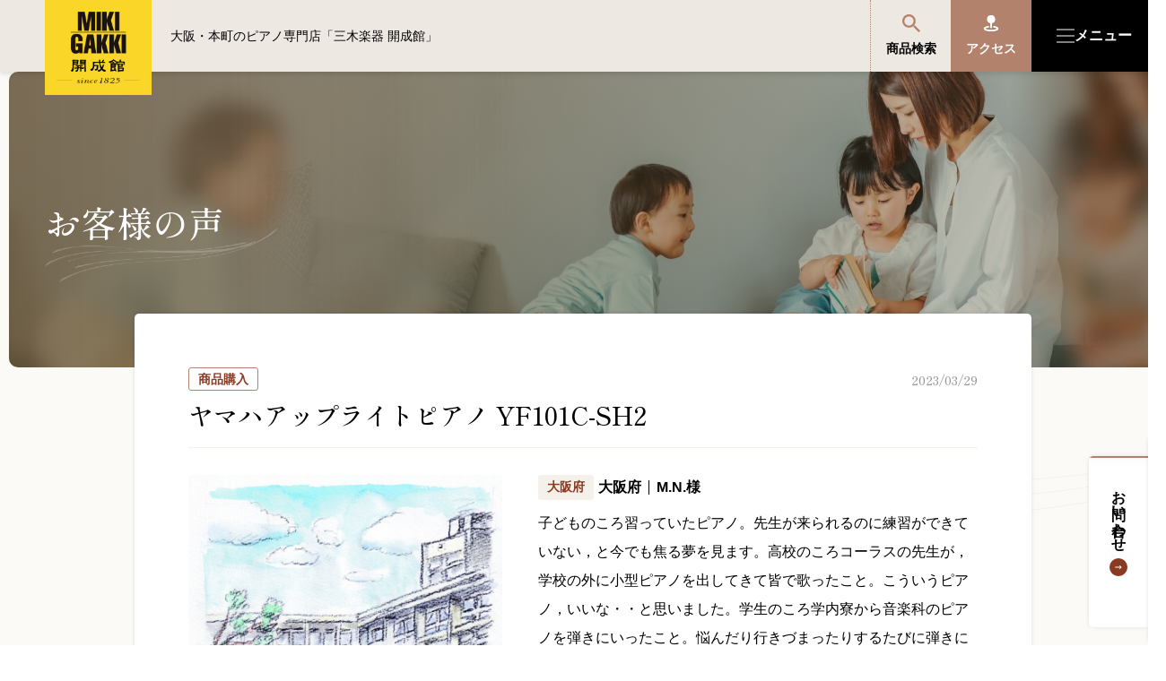

--- FILE ---
content_type: text/html; charset=UTF-8
request_url: https://piano.miki.co.jp/voc/1839/
body_size: 12168
content:
<!doctype html>
<html prefix="og: https://ogp.me/ns#" dir="ltr" lang="ja" prefix="og: https://ogp.me/ns#">
<head prefix="og: https://ogp.me/ns# fb: https://ogp.me/ns/fb#">
<meta charset="UTF-8">
<meta http-equiv="X-UA-Compatible" content="IE=edge">
<meta name="viewport" content="width=device-width, user-scalable=1.0">
<meta name="format-detection" content="telephone=no">
<meta name="msapplication-TileColor" content="#079ddf">
<!-- Google Tag Manager -->
<script>(function(w,d,s,l,i){w[l]=w[l]||[];w[l].push({'gtm.start':
new Date().getTime(),event:'gtm.js'});var f=d.getElementsByTagName(s)[0],
j=d.createElement(s),dl=l!='dataLayer'?'&l='+l:'';j.async=true;j.src=
'https://www.googletagmanager.com/gtm.js?id='+i+dl;f.parentNode.insertBefore(j,f);
})(window,document,'script','dataLayer','GTM-PL5MKBR');</script>
<!-- End Google Tag Manager -->
<title>ヤマハアップライトピアノ YF101C-SH2 | お客様の声 | 大阪・本町のピアノ専門店「三木楽器 開成館」</title>

		<!-- All in One SEO 4.6.5 - aioseo.com -->
		<meta name="description" content="三木楽器 開成館に寄せられたお客様の声をご紹介します。三木楽器ならではの販売から納入までのプロセスには、全国のお客様から共感をいただいております。" />
		<meta name="robots" content="max-image-preview:large" />
		<link rel="canonical" href="https://piano.miki.co.jp/voc/1839/" />
		<meta name="generator" content="All in One SEO (AIOSEO) 4.6.5" />
		<meta property="og:locale" content="ja_JP" />
		<meta property="og:site_name" content="大阪・本町のピアノ専門店「三木楽器 開成館」 | 創業200周年 - 新品ピアノ・中古ピアノの販売・買取" />
		<meta property="og:type" content="article" />
		<meta property="og:title" content="ヤマハアップライトピアノ YF101C-SH2 | お客様の声 | 大阪・本町のピアノ専門店「三木楽器 開成館」" />
		<meta property="og:description" content="三木楽器 開成館に寄せられたお客様の声をご紹介します。三木楽器ならではの販売から納入までのプロセスには、全国のお客様から共感をいただいております。" />
		<meta property="og:url" content="https://piano.miki.co.jp/voc/1839/" />
		<meta property="og:image" content="https://piano.miki.co.jp/wp-content/uploads/2023/01/ogp.png" />
		<meta property="og:image:secure_url" content="https://piano.miki.co.jp/wp-content/uploads/2023/01/ogp.png" />
		<meta property="og:image:width" content="1000" />
		<meta property="og:image:height" content="525" />
		<meta property="article:published_time" content="2023-03-29T02:45:06+00:00" />
		<meta property="article:modified_time" content="2023-03-29T02:45:06+00:00" />
		<meta name="twitter:card" content="summary_large_image" />
		<meta name="twitter:title" content="ヤマハアップライトピアノ YF101C-SH2 | お客様の声 | 大阪・本町のピアノ専門店「三木楽器 開成館」" />
		<meta name="twitter:description" content="三木楽器 開成館に寄せられたお客様の声をご紹介します。三木楽器ならではの販売から納入までのプロセスには、全国のお客様から共感をいただいております。" />
		<meta name="twitter:image" content="https://piano.miki.co.jp/wp-content/uploads/2023/01/ogp.png" />
		<script type="application/ld+json" class="aioseo-schema">
			{"@context":"https:\/\/schema.org","@graph":[{"@type":"BreadcrumbList","@id":"https:\/\/piano.miki.co.jp\/voc\/1839\/#breadcrumblist","itemListElement":[{"@type":"ListItem","@id":"https:\/\/piano.miki.co.jp\/#listItem","position":1,"name":"\u5bb6","item":"https:\/\/piano.miki.co.jp\/","nextItem":"https:\/\/piano.miki.co.jp\/voc\/1839\/#listItem"},{"@type":"ListItem","@id":"https:\/\/piano.miki.co.jp\/voc\/1839\/#listItem","position":2,"name":"\u30e4\u30de\u30cf\u30a2\u30c3\u30d7\u30e9\u30a4\u30c8\u30d4\u30a2\u30ce YF101C-SH2","previousItem":"https:\/\/piano.miki.co.jp\/#listItem"}]},{"@type":"Organization","@id":"https:\/\/piano.miki.co.jp\/#organization","name":"\u4e09\u6728\u697d\u5668\u30fb\u5927\u962a\u306e\u30d4\u30a2\u30ce\u5c02\u9580\u5e97","description":"\u5275\u696d200\u5468\u5e74 - \u65b0\u54c1\u30d4\u30a2\u30ce\u30fb\u4e2d\u53e4\u30d4\u30a2\u30ce\u306e\u8ca9\u58f2\u30fb\u8cb7\u53d6","url":"https:\/\/piano.miki.co.jp\/","logo":{"@type":"ImageObject","url":"https:\/\/piano.miki.co.jp\/wp-content\/uploads\/2023\/01\/apple-touch-icon.png","@id":"https:\/\/piano.miki.co.jp\/voc\/1839\/#organizationLogo","width":180,"height":180},"image":{"@id":"https:\/\/piano.miki.co.jp\/voc\/1839\/#organizationLogo"}},{"@type":"WebPage","@id":"https:\/\/piano.miki.co.jp\/voc\/1839\/#webpage","url":"https:\/\/piano.miki.co.jp\/voc\/1839\/","name":"\u30e4\u30de\u30cf\u30a2\u30c3\u30d7\u30e9\u30a4\u30c8\u30d4\u30a2\u30ce YF101C-SH2 | \u304a\u5ba2\u69d8\u306e\u58f0 | \u5927\u962a\u30fb\u672c\u753a\u306e\u30d4\u30a2\u30ce\u5c02\u9580\u5e97\u300c\u4e09\u6728\u697d\u5668 \u958b\u6210\u9928\u300d","description":"\u4e09\u6728\u697d\u5668 \u958b\u6210\u9928\u306b\u5bc4\u305b\u3089\u308c\u305f\u304a\u5ba2\u69d8\u306e\u58f0\u3092\u3054\u7d39\u4ecb\u3057\u307e\u3059\u3002\u4e09\u6728\u697d\u5668\u306a\u3089\u3067\u306f\u306e\u8ca9\u58f2\u304b\u3089\u7d0d\u5165\u307e\u3067\u306e\u30d7\u30ed\u30bb\u30b9\u306b\u306f\u3001\u5168\u56fd\u306e\u304a\u5ba2\u69d8\u304b\u3089\u5171\u611f\u3092\u3044\u305f\u3060\u3044\u3066\u304a\u308a\u307e\u3059\u3002","inLanguage":"ja","isPartOf":{"@id":"https:\/\/piano.miki.co.jp\/#website"},"breadcrumb":{"@id":"https:\/\/piano.miki.co.jp\/voc\/1839\/#breadcrumblist"},"datePublished":"2023-03-29T20:45:06+09:00","dateModified":"2023-03-29T20:45:06+09:00"},{"@type":"WebSite","@id":"https:\/\/piano.miki.co.jp\/#website","url":"https:\/\/piano.miki.co.jp\/","name":"\u3010\u5275\u696d190\u4f59\u5e74\u3011\u30e4\u30de\u30cf\u30d4\u30a2\u30ce\u306e\u8ca9\u58f2\u30fb\u3054\u8cfc\u5165\u306f\u5927\u962a\u30fb\u672c\u753a\u306e\u30d4\u30a2\u30ce\u5c02\u9580\u5e97\u300c\u4e09\u6728\u697d\u5668 \u958b\u6210\u9928\u300d","description":"\u5275\u696d200\u5468\u5e74 - \u65b0\u54c1\u30d4\u30a2\u30ce\u30fb\u4e2d\u53e4\u30d4\u30a2\u30ce\u306e\u8ca9\u58f2\u30fb\u8cb7\u53d6","inLanguage":"ja","publisher":{"@id":"https:\/\/piano.miki.co.jp\/#organization"}}]}
		</script>
		<!-- All in One SEO -->

  <script>
    var ajaxurl = 'https://piano.miki.co.jp/wp-admin/admin-ajax.php';
  </script>
<style id='wp-emoji-styles-inline-css' type='text/css'>

	img.wp-smiley, img.emoji {
		display: inline !important;
		border: none !important;
		box-shadow: none !important;
		height: 1em !important;
		width: 1em !important;
		margin: 0 0.07em !important;
		vertical-align: -0.1em !important;
		background: none !important;
		padding: 0 !important;
	}
</style>
<link rel='stylesheet' id='wp-block-library-css' href='https://piano.miki.co.jp/wp-includes/css/dist/block-library/style.min.css?ver=6.5.5' type='text/css' media='all' />
<style id='classic-theme-styles-inline-css' type='text/css'>
/*! This file is auto-generated */
.wp-block-button__link{color:#fff;background-color:#32373c;border-radius:9999px;box-shadow:none;text-decoration:none;padding:calc(.667em + 2px) calc(1.333em + 2px);font-size:1.125em}.wp-block-file__button{background:#32373c;color:#fff;text-decoration:none}
</style>
<style id='global-styles-inline-css' type='text/css'>
body{--wp--preset--color--black: #000000;--wp--preset--color--cyan-bluish-gray: #abb8c3;--wp--preset--color--white: #ffffff;--wp--preset--color--pale-pink: #f78da7;--wp--preset--color--vivid-red: #cf2e2e;--wp--preset--color--luminous-vivid-orange: #ff6900;--wp--preset--color--luminous-vivid-amber: #fcb900;--wp--preset--color--light-green-cyan: #7bdcb5;--wp--preset--color--vivid-green-cyan: #00d084;--wp--preset--color--pale-cyan-blue: #8ed1fc;--wp--preset--color--vivid-cyan-blue: #0693e3;--wp--preset--color--vivid-purple: #9b51e0;--wp--preset--gradient--vivid-cyan-blue-to-vivid-purple: linear-gradient(135deg,rgba(6,147,227,1) 0%,rgb(155,81,224) 100%);--wp--preset--gradient--light-green-cyan-to-vivid-green-cyan: linear-gradient(135deg,rgb(122,220,180) 0%,rgb(0,208,130) 100%);--wp--preset--gradient--luminous-vivid-amber-to-luminous-vivid-orange: linear-gradient(135deg,rgba(252,185,0,1) 0%,rgba(255,105,0,1) 100%);--wp--preset--gradient--luminous-vivid-orange-to-vivid-red: linear-gradient(135deg,rgba(255,105,0,1) 0%,rgb(207,46,46) 100%);--wp--preset--gradient--very-light-gray-to-cyan-bluish-gray: linear-gradient(135deg,rgb(238,238,238) 0%,rgb(169,184,195) 100%);--wp--preset--gradient--cool-to-warm-spectrum: linear-gradient(135deg,rgb(74,234,220) 0%,rgb(151,120,209) 20%,rgb(207,42,186) 40%,rgb(238,44,130) 60%,rgb(251,105,98) 80%,rgb(254,248,76) 100%);--wp--preset--gradient--blush-light-purple: linear-gradient(135deg,rgb(255,206,236) 0%,rgb(152,150,240) 100%);--wp--preset--gradient--blush-bordeaux: linear-gradient(135deg,rgb(254,205,165) 0%,rgb(254,45,45) 50%,rgb(107,0,62) 100%);--wp--preset--gradient--luminous-dusk: linear-gradient(135deg,rgb(255,203,112) 0%,rgb(199,81,192) 50%,rgb(65,88,208) 100%);--wp--preset--gradient--pale-ocean: linear-gradient(135deg,rgb(255,245,203) 0%,rgb(182,227,212) 50%,rgb(51,167,181) 100%);--wp--preset--gradient--electric-grass: linear-gradient(135deg,rgb(202,248,128) 0%,rgb(113,206,126) 100%);--wp--preset--gradient--midnight: linear-gradient(135deg,rgb(2,3,129) 0%,rgb(40,116,252) 100%);--wp--preset--font-size--small: 13px;--wp--preset--font-size--medium: 20px;--wp--preset--font-size--large: 36px;--wp--preset--font-size--x-large: 42px;--wp--preset--spacing--20: 0.44rem;--wp--preset--spacing--30: 0.67rem;--wp--preset--spacing--40: 1rem;--wp--preset--spacing--50: 1.5rem;--wp--preset--spacing--60: 2.25rem;--wp--preset--spacing--70: 3.38rem;--wp--preset--spacing--80: 5.06rem;--wp--preset--shadow--natural: 6px 6px 9px rgba(0, 0, 0, 0.2);--wp--preset--shadow--deep: 12px 12px 50px rgba(0, 0, 0, 0.4);--wp--preset--shadow--sharp: 6px 6px 0px rgba(0, 0, 0, 0.2);--wp--preset--shadow--outlined: 6px 6px 0px -3px rgba(255, 255, 255, 1), 6px 6px rgba(0, 0, 0, 1);--wp--preset--shadow--crisp: 6px 6px 0px rgba(0, 0, 0, 1);}:where(.is-layout-flex){gap: 0.5em;}:where(.is-layout-grid){gap: 0.5em;}body .is-layout-flex{display: flex;}body .is-layout-flex{flex-wrap: wrap;align-items: center;}body .is-layout-flex > *{margin: 0;}body .is-layout-grid{display: grid;}body .is-layout-grid > *{margin: 0;}:where(.wp-block-columns.is-layout-flex){gap: 2em;}:where(.wp-block-columns.is-layout-grid){gap: 2em;}:where(.wp-block-post-template.is-layout-flex){gap: 1.25em;}:where(.wp-block-post-template.is-layout-grid){gap: 1.25em;}.has-black-color{color: var(--wp--preset--color--black) !important;}.has-cyan-bluish-gray-color{color: var(--wp--preset--color--cyan-bluish-gray) !important;}.has-white-color{color: var(--wp--preset--color--white) !important;}.has-pale-pink-color{color: var(--wp--preset--color--pale-pink) !important;}.has-vivid-red-color{color: var(--wp--preset--color--vivid-red) !important;}.has-luminous-vivid-orange-color{color: var(--wp--preset--color--luminous-vivid-orange) !important;}.has-luminous-vivid-amber-color{color: var(--wp--preset--color--luminous-vivid-amber) !important;}.has-light-green-cyan-color{color: var(--wp--preset--color--light-green-cyan) !important;}.has-vivid-green-cyan-color{color: var(--wp--preset--color--vivid-green-cyan) !important;}.has-pale-cyan-blue-color{color: var(--wp--preset--color--pale-cyan-blue) !important;}.has-vivid-cyan-blue-color{color: var(--wp--preset--color--vivid-cyan-blue) !important;}.has-vivid-purple-color{color: var(--wp--preset--color--vivid-purple) !important;}.has-black-background-color{background-color: var(--wp--preset--color--black) !important;}.has-cyan-bluish-gray-background-color{background-color: var(--wp--preset--color--cyan-bluish-gray) !important;}.has-white-background-color{background-color: var(--wp--preset--color--white) !important;}.has-pale-pink-background-color{background-color: var(--wp--preset--color--pale-pink) !important;}.has-vivid-red-background-color{background-color: var(--wp--preset--color--vivid-red) !important;}.has-luminous-vivid-orange-background-color{background-color: var(--wp--preset--color--luminous-vivid-orange) !important;}.has-luminous-vivid-amber-background-color{background-color: var(--wp--preset--color--luminous-vivid-amber) !important;}.has-light-green-cyan-background-color{background-color: var(--wp--preset--color--light-green-cyan) !important;}.has-vivid-green-cyan-background-color{background-color: var(--wp--preset--color--vivid-green-cyan) !important;}.has-pale-cyan-blue-background-color{background-color: var(--wp--preset--color--pale-cyan-blue) !important;}.has-vivid-cyan-blue-background-color{background-color: var(--wp--preset--color--vivid-cyan-blue) !important;}.has-vivid-purple-background-color{background-color: var(--wp--preset--color--vivid-purple) !important;}.has-black-border-color{border-color: var(--wp--preset--color--black) !important;}.has-cyan-bluish-gray-border-color{border-color: var(--wp--preset--color--cyan-bluish-gray) !important;}.has-white-border-color{border-color: var(--wp--preset--color--white) !important;}.has-pale-pink-border-color{border-color: var(--wp--preset--color--pale-pink) !important;}.has-vivid-red-border-color{border-color: var(--wp--preset--color--vivid-red) !important;}.has-luminous-vivid-orange-border-color{border-color: var(--wp--preset--color--luminous-vivid-orange) !important;}.has-luminous-vivid-amber-border-color{border-color: var(--wp--preset--color--luminous-vivid-amber) !important;}.has-light-green-cyan-border-color{border-color: var(--wp--preset--color--light-green-cyan) !important;}.has-vivid-green-cyan-border-color{border-color: var(--wp--preset--color--vivid-green-cyan) !important;}.has-pale-cyan-blue-border-color{border-color: var(--wp--preset--color--pale-cyan-blue) !important;}.has-vivid-cyan-blue-border-color{border-color: var(--wp--preset--color--vivid-cyan-blue) !important;}.has-vivid-purple-border-color{border-color: var(--wp--preset--color--vivid-purple) !important;}.has-vivid-cyan-blue-to-vivid-purple-gradient-background{background: var(--wp--preset--gradient--vivid-cyan-blue-to-vivid-purple) !important;}.has-light-green-cyan-to-vivid-green-cyan-gradient-background{background: var(--wp--preset--gradient--light-green-cyan-to-vivid-green-cyan) !important;}.has-luminous-vivid-amber-to-luminous-vivid-orange-gradient-background{background: var(--wp--preset--gradient--luminous-vivid-amber-to-luminous-vivid-orange) !important;}.has-luminous-vivid-orange-to-vivid-red-gradient-background{background: var(--wp--preset--gradient--luminous-vivid-orange-to-vivid-red) !important;}.has-very-light-gray-to-cyan-bluish-gray-gradient-background{background: var(--wp--preset--gradient--very-light-gray-to-cyan-bluish-gray) !important;}.has-cool-to-warm-spectrum-gradient-background{background: var(--wp--preset--gradient--cool-to-warm-spectrum) !important;}.has-blush-light-purple-gradient-background{background: var(--wp--preset--gradient--blush-light-purple) !important;}.has-blush-bordeaux-gradient-background{background: var(--wp--preset--gradient--blush-bordeaux) !important;}.has-luminous-dusk-gradient-background{background: var(--wp--preset--gradient--luminous-dusk) !important;}.has-pale-ocean-gradient-background{background: var(--wp--preset--gradient--pale-ocean) !important;}.has-electric-grass-gradient-background{background: var(--wp--preset--gradient--electric-grass) !important;}.has-midnight-gradient-background{background: var(--wp--preset--gradient--midnight) !important;}.has-small-font-size{font-size: var(--wp--preset--font-size--small) !important;}.has-medium-font-size{font-size: var(--wp--preset--font-size--medium) !important;}.has-large-font-size{font-size: var(--wp--preset--font-size--large) !important;}.has-x-large-font-size{font-size: var(--wp--preset--font-size--x-large) !important;}
.wp-block-navigation a:where(:not(.wp-element-button)){color: inherit;}
:where(.wp-block-post-template.is-layout-flex){gap: 1.25em;}:where(.wp-block-post-template.is-layout-grid){gap: 1.25em;}
:where(.wp-block-columns.is-layout-flex){gap: 2em;}:where(.wp-block-columns.is-layout-grid){gap: 2em;}
.wp-block-pullquote{font-size: 1.5em;line-height: 1.6;}
</style>
<link rel='stylesheet' id='wp-pagenavi-css' href='https://piano.miki.co.jp/wp-content/plugins/wp-pagenavi/pagenavi-css.css?ver=2.70' type='text/css' media='all' />
<link rel='stylesheet' id='fontawesome5-css' href='https://use.fontawesome.com/releases/v5.15.1/css/all.css?ver=6.5.5' type='text/css' media='all' />
<link rel='stylesheet' id='swiper-css' href='https://piano.miki.co.jp/wp-content/themes/original/assets/css/swiper.min.css?ver=8.0.6' type='text/css' media='all' />
<link rel='stylesheet' id='slick-css' href='//cdn.jsdelivr.net/npm/slick-carousel@1.8.1/slick/slick.css?ver=6.5.5' type='text/css' media='all' />
<link rel='stylesheet' id='pikaday-css' href='https://cdn.jsdelivr.net/npm/pikaday/css/pikaday.css?ver=6.5.5' type='text/css' media='all' />
<link rel='stylesheet' id='magnific-popup-css' href='https://piano.miki.co.jp/wp-content/themes/original/assets/css/magnific-popup.css?ver=1.1.0' type='text/css' media='all' />
<link rel='stylesheet' id='style-css' href='https://piano.miki.co.jp/wp-content/themes/original/style.css?ver=20251016152937' type='text/css' media='all' />
<link rel='stylesheet' id='each-css' href='https://piano.miki.co.jp/wp-content/themes/original/assets/css/voc.css?ver=20230424140436' type='text/css' media='all' />
<script type="text/javascript" src="https://piano.miki.co.jp/wp-content/themes/original/assets/js/jquery.min.js?ver=1.12.4" id="jqueryset-js"></script>
<!-- Favicon Rotator -->
<link rel="shortcut icon" href="https://piano.miki.co.jp/wp-content/uploads/2023/06/6ac2397867767a902ce2217f0a58282f-16x16.png" />
<link rel="apple-touch-icon-precomposed" href="https://piano.miki.co.jp/wp-content/uploads/2023/01/apple-touch-icon-114x114.png" />
<!-- End Favicon Rotator -->
</head>

<body data-rsssl=1 id="voc" class="voc-template-default single single-voc postid-1839 mac is-second desktop chrome" ontouchstart=””><!-- Google Tag Manager (noscript) -->
<noscript><iframe src="https://www.googletagmanager.com/ns.html?id=GTM-PL5MKBR"
height="0" width="0" style="display:none;visibility:hidden"></iframe></noscript>
<!-- End Google Tag Manager (noscript) -->
<a name="top" id="top"></a>
<div id="stage">
  <header class="b-header" id="header">
    <div class="b-header__wrapper">
      <h1 id="logo"><a href="https://piano.miki.co.jp" class="logo-block" data-alt="大阪・本町のピアノ専門店「三木楽器 開成館」">大阪・本町のピアノ専門店「三木楽器 開成館」</a></h1>

      <div class="b-header__menu">
        <a href="https://piano.miki.co.jp/search/" class="e-product"><img src="https://piano.miki.co.jp/wp-content/themes/original/assets/images/common/ico_search.svg" alt="商品検索">商品検索</a>
        <a href="https://piano.miki.co.jp/access-map/" class="e-cart"><i class="ico-map m-white"></i>アクセス</a>
                <button class="e-togglemenu">
          <span class="e-togglemenu__icon">
            <span></span>
            <span></span>
            <span></span>
          </span>
          <span class="e-togglemenu__lbl"><span class="m-def">メニュー</span><span class="m-close">閉じる</span></span>
        </button>
      </div>

      <div class="b-header__description">大阪・本町のピアノ専門店「三木楽器 開成館」</div>
    </div>

    <div class="b-header__nav">
      <div class="b-header__nav__wrapper">
        <div class="b-header__nav__description">大阪・本町のピアノ専門店「三木楽器 開成館」</div>
        <nav class="b-gnav">
          <ul class="b-gnav__lists">
            <li><!--  class="js-open" -->
              <a href="javascript:;"><span>商品を探す・選ぶ</span></a>
              <ul class="b-gnav__lists__sub">
                <li><a href="https://piano.miki.co.jp/lineup/" class="e-link__parentlinks">商品一覧</a></li>
              <li><a href="https://piano.miki.co.jp/lineup/cat/new-piano/" class="e-link__sublinks">新品ピアノ</a></li>
              <li><a href="https://piano.miki.co.jp/lineup/cat/used-piano/" class="e-link__sublinks">中古ピアノ</a></li>
              <li><a href="https://piano.miki.co.jp/lineup/cat/electronic-piano/" class="e-link__sublinks">電子ピアノ</a></li>
              <li><a href="https://piano.miki.co.jp/lineup/cat/classical-organ/" class="e-link__sublinks">クラシックオルガン(バイカウント)</a></li>
              <li><a href="https://piano.miki.co.jp/lineup/cat/piano-stool/" class="e-link__sublinks">ピアノ椅子</a></li>
              <li><a href="https://piano.miki.co.jp/lineup/cat/contracted/" class="e-link__sublinks">ご成約済み商品</a></li>
              </ul>
            </li>
            <li>
              <a href="javascript:;"><span>便利なサービス</span></a>

              <ul class="b-gnav__lists__sub">
                <li><a href="https://piano.miki.co.jp/service/" class="e-link__parentlinks">サービス一覧</a></li>
                <li><a href="https://piano.miki.co.jp/purchase/" target="_blank" rel="noopener" class="e-link__sublinks blank">ピアノ買取</a></li>
                <li><a href="https://atelier.miki.co.jp/" target="_blank" rel="noopener" class="e-link__sublinks blank">ピアノ調律・整音・修理</a></li>

                <li><a href="https://piano.miki.co.jp/service/rental/" class="e-link__sublinks">ピアノレンタル</a></li>
                <li><a href="https://piano.miki.co.jp/service/members/" class="e-link__sublinks">開成館メンバーズ募集</a></li>
                <li><a href="https://piano.miki.co.jp/service/sound-proof/" class="e-link__sublinks">音のリフォーム <small>(防音・音響工事)</small></a></li>
                <li><a href="https://piano.miki.co.jp/service/piano-salon/" class="e-link__sublinks">ピアノサロン会場の貸出</a></li>
                <li><a href="https://piano.miki.co.jp/service/piano-lessonroom/" class="e-link__sublinks">ピアノレッスンルームの貸出</a></li>


              </ul>
            </li>
            <li>
              <a href="javascript:;"><span>開成館を知る</span></a>

              <ul class="b-gnav__lists__sub">
                <li><a href="https://piano.miki.co.jp/kaiseikan/" class="e-link__sublinks">開成館について</a></li>
                <li><a href="https://piano.miki.co.jp/voc/" class="e-link__sublinks">お客様の声</a></li>
                <li><a href="https://piano.miki.co.jp/blog/" class="e-link__sublinks">鍵盤ブログ</a></li>
                <li><a href="https://piano.miki.co.jp/news/" class="e-link__sublinks">お知らせ</a></li>
                <li><a href="https://piano.miki.co.jp/access-map/" class="e-link__sublinks">アクセスマップ</a></li>
              </ul>
            </li>
            <li>
              <a href="javascript:;"><span>音楽教室・イベント情報</span></a>

              <ul class="b-gnav__lists__sub">
                <li><a href="https://piano.miki.co.jp/lesson/" class="e-link__sublinks">開成館の音楽教室</a></li>
                <li><a href="https://piano.miki.co.jp/events/" class="e-link__sublinks">イベント情報</a></li>
              </ul>
            </li>
            <li>
              <a href="javascript:;"><span>サポート・購入特典</span></a>

              <ul class="b-gnav__lists__sub">
                <li><a href="https://piano.miki.co.jp/support/" class="e-link__parentlinks">サポート・購入特典一覧</a></li>
                <li><a href="https://piano.miki.co.jp/support/piano-point/" class="e-link__sublinks">ピアノの選び方</a></li>
                <li><a href="https://piano.miki.co.jp/support/piano-bonus/" class="e-link__sublinks">ピアノ購入特典</a></li>
                <li><a href="https://piano.miki.co.jp/support/zanka/" class="e-link__sublinks">残価設定型プラン</a></li>
                <li><a href="https://piano.miki.co.jp/support/faq/" class="e-link__sublinks">よくあるご質問</a></li>

              </ul>
            </li>
          </ul>
          <div class="b-gnav__inquiry-general-desk">
            <div class="b-gnav__inquiry-general-desk__lbl">お問い合わせ総合窓口</div>

            <div class="b-gnav__inquiry-general-desk__phone"><span class="syncer-tel" data-number="06-6252-0432"><i class="ico-phone"></i>06-6252-0432</span></div>
            <div class="b-gnav__inquiry-general-desk__receptiontime">受付時間 10:00～19:00 (水曜定休)</div>
            <div class="b-gnav__inquiry-general-desk__send"><a href="tel:06-6252-0432">発信する</a></div>

            <div class="b-gnav__inquiry-general-desk__inquiry"><a href="https://piano.miki.co.jp/mailform_general/" class="e-btn m-contact"><i class="ico-mail"></i>お問い合わせフォーム</a></div>
          </div>

          <div class="b-gnav__corpdata">
            <div class="b-gnav__corpdata__lbl">
              <div class="b-gnav__corpdata__lbl__sub">大阪・本町のピアノ専門店</div>
              <div class="b-gnav__corpdata__lbl__main">三木楽器 開成館</div>
            </div>
            <div class="b-gnav__corpdata__snsbtn">
              <a href="https://www.instagram.com/mikigakki_kaiseikan/" target="_blank" rel=”noopener” aria-label="三木楽器 開成館ピアノショップ"><i class="ico-instagram"></i></a>
              <a href="https://twitter.com/miki_kaiseikan" target="_blank" rel=”noopener” aria-label="三木楽器開成館公式X"><i class="ico-x"></i></a>
              <a href="https://ja-jp.facebook.com/mikikaiseikan/" target="_blank" rel=”noopener” aria-label="三木楽器開成館公式Facebookページ"><i class="ico-facebook"></i></a>

              <!-- <a href="#line" target="_blank" rel=”noopener”><i class="ico-line"></i></a> -->
            </div>

            <div class="b-gnav__corpdata__info">〒541-0057<br>大阪府大阪市中央区北久宝寺町3丁目3−4</div>
          </div>
          <!-- .b-gnav__corpdata -->

          <div class="b-gnav__youtube">
            <a href="https://www.youtube.com/user/mikigakkipiano/" target="_blank" rel=”noopener”>
              <div class="b-gnav__youtube__logo"><picture>
                <source media="(min-width: 768px)" srcset="https://piano.miki.co.jp/wp-content/themes/original/assets/images/common/yt_logo_rgb_light.png 1x, https://piano.miki.co.jp/wp-content/themes/original/assets/images/common/yt_logo_rgb_light@2x.png 2x">
                <source srcset="https://piano.miki.co.jp/wp-content/themes/original/assets/images/common/yt_logo_rgb_light_sp.png">
                <img src="https://piano.miki.co.jp/wp-content/themes/original/assets/images/common/yt_logo_rgb_light.png" alt="">
              </picture></div>
              <div class="b-gnav__youtube__thumb"><picture>
                <source media="(min-width: 768px)" srcset="https://piano.miki.co.jp/wp-content/themes/original/assets/images/common/img_thumb_youtube.png 1x, https://piano.miki.co.jp/wp-content/themes/original/assets/images/common/img_thumb_youtube@2x.png 2x">
                <source srcset="https://piano.miki.co.jp/wp-content/themes/original/assets/images/common/img_thumb_youtube_sp.png">
                <img src="https://piano.miki.co.jp/wp-content/themes/original/assets/images/common/img_thumb_youtube.png" alt="">
              </picture></div>
              <div class="b-gnav__youtube__textinfo">
                <div class="b-gnav__youtube__textinfo__lbl">YouTube 公式チャンネル</div>
                <div class="b-gnav__youtube__textinfo__name">三木楽器 開成館</div>
                <div class="b-gnav__youtube__textinfo__description">ピアノ弾き比べ、過去のコンサートなど動画で発信中！</div>
              </div>
            </a>
          </div>

          <div class="b-gnav__bottom">
            <a href="https://piano.miki.co.jp/sitemap/">サイトマップ</a>
            <a href="https://piano.miki.co.jp/rules/">個人情報の取り扱い</a>
            <a href="https://piano.miki.co.jp/tokutei/">特定商品取引法表記</a>
          </div>
        </nav>
      </div>
    </div>
  </header>

  <div class="b-overray"></div>


  <div class="b-underheader">
    <ul class="b-underheader__lists">
      <li class="b-underheader__lists__parent">
        <a href="https://piano.miki.co.jp/lineup/">商品を探す・選ぶ</a>

        <div class="b-underheader__lists__sub">
          <div class="e-container">
            <div class="b-underheader__lists__sub__lbl">
              <div class="e-lbl">商品を探す・選ぶ</div>
              <a href="https://piano.miki.co.jp/lineup/"><span>商品一覧</span><i class="ico-arrow-right m-white"></i></a>
            </div>
            <ul>
              <li><a href="https://piano.miki.co.jp/lineup/cat/new-piano/" class="e-link__sublinks">新品ピアノ</a></li>
              <li><a href="https://piano.miki.co.jp/lineup/cat/used-piano/" class="e-link__sublinks">中古ピアノ</a></li>
              <li><a href="https://piano.miki.co.jp/lineup/cat/electronic-piano/" class="e-link__sublinks">電子ピアノ</a></li>
              <li><a href="https://piano.miki.co.jp/lineup/cat/classical-organ/" class="e-link__sublinks">クラシックオルガン(バイカウント)</a></li>
              <li><a href="https://piano.miki.co.jp/lineup/cat/piano-stool/" class="e-link__sublinks">ピアノ椅子</a></li>
              <li><a href="https://piano.miki.co.jp/lineup/cat/contracted/" class="e-link__sublinks">ご成約済み商品</a></li>
            </ul>
          </div>
        </div>
      </li>
      <li class="b-underheader__lists__parent">
        <a href="https://piano.miki.co.jp/service/">便利なサービス</a>

        <div class="b-underheader__lists__sub">
          <div class="e-container">
            <div class="b-underheader__lists__sub__lbl">
              <div class="e-lbl">便利なサービス</div>
              <a href="https://piano.miki.co.jp/service/"><span>サービス一覧</span><i class="ico-arrow-right m-white"></i></a>

            </div>
            <ul class="">
              <li><a href="https://piano.miki.co.jp/purchase/" target="_blank" rel="noopener" class="e-link__sublinks blank">ピアノ買取</a></li>
              <li><a href="https://atelier.miki.co.jp/" target="_blank" rel="noopener" class="e-link__sublinks blank">ピアノ調律・整音・修理</a></li>
                <li><a href="https://piano.miki.co.jp/service/rental/" class="e-link__sublinks">ピアノレンタル</a></li>
                <li><a href="https://piano.miki.co.jp/service/members/" class="e-link__sublinks">開成館メンバーズ募集</a></li>
                <li><a href="https://piano.miki.co.jp/service/sound-proof/" class="e-link__sublinks">音のリフォーム <small>(防音・音響工事)</small></a></li>
                <li><a href="https://piano.miki.co.jp/service/piano-salon/" class="e-link__sublinks">ピアノサロン会場の貸出</a></li>
                <li><a href="https://piano.miki.co.jp/service/piano-lessonroom/" class="e-link__sublinks">ピアノレッスンルームの貸出</a></li>

            </ul>
          </div>
        </div>
      </li>
      <li class="b-underheader__lists__parent">
        <a href="https://piano.miki.co.jp/kaiseikan/">開成館を知る</a>

        <div class="b-underheader__lists__sub">
          <div class="e-container">
            <div class="b-underheader__lists__sub__lbl">
              <div class="e-lbl">開成館を知る</div>
            </div>
            <ul class="">
              <li><a href="https://piano.miki.co.jp/kaiseikan/" class="e-link__sublinks">開成館について</a></li>
              <li><a href="https://piano.miki.co.jp/voc/" class="e-link__sublinks">お客様の声</a></li>
              <li><a href="https://piano.miki.co.jp/blog/" class="e-link__sublinks">鍵盤ブログ</a></li>
              <li><a href="https://piano.miki.co.jp/news/" class="e-link__sublinks">お知らせ</a></li>
              <li><a href="https://piano.miki.co.jp/access-map/" class="e-link__sublinks">アクセスマップ</a></li>
            </ul>
          </div>
        </div>
      </li>
      <li class="b-underheader__lists__parent">
        <a href="https://piano.miki.co.jp/lesson/">音楽教室・イベント</a>

        <div class="b-underheader__lists__sub">
          <div class="e-container">
            <div class="b-underheader__lists__sub__lbl">
              <div class="e-lbl">音楽教室・イベント</div>
            </div>
            <ul class="">
              <li><a href="https://piano.miki.co.jp/lesson/" class="e-link__sublinks">開成館の音楽教室</a></li>
              <li><a href="https://piano.miki.co.jp/events/" class="e-link__sublinks">イベント情報</a></li>
            </ul>
          </div>
        </div>
      </li>
      <li class="b-underheader__lists__parent">
        <a href="https://piano.miki.co.jp/support/">サポート・購入特典</a>

        <div class="b-underheader__lists__sub">
          <div class="e-container">
            <div class="b-underheader__lists__sub__lbl">
              <div class="e-lbl">サポート・購入特典</div>
              <a href="https://piano.miki.co.jp/support/"><span>サポート・購入特典一覧</span><i class="ico-arrow-right m-white"></i></a>
            </div>
            <ul class="">

                <li><a href="https://piano.miki.co.jp/support/piano-point/" class="e-link__sublinks">ピアノの選び方</a></li>
                <li><a href="https://piano.miki.co.jp/support/piano-bonus/" class="e-link__sublinks">ピアノ購入特典</a></li>
                <li><a href="https://piano.miki.co.jp/support/zanka/" class="e-link__sublinks">残価設定型プラン</a></li>
                <li><a href="https://piano.miki.co.jp/support/faq/" class="e-link__sublinks">よくあるご質問</a></li>

            </ul>
          </div>
        </div>
      </li>

      <li><a href="https://piano.miki.co.jp/mailform_general/"><i class="ico-mail m-brown"></i>お問い合わせ</a></li>
    </ul>
  </div>


  <div class="b-main">

<section class="b-pagetitle">
  <div class="b-pagetitle__img"><picture>
    <source srcset="https://piano.miki.co.jp/wp-content/themes/original/assets/images/voc/img_pagetitle.jpg 1x, https://piano.miki.co.jp/wp-content/themes/original/assets/images/voc/img_pagetitle@2x.jpg 2x" media="(min-width: 768px)">
    <source srcset="https://piano.miki.co.jp/wp-content/themes/original/assets/images/voc/img_pagetitle_sp.jpg">
    <img src="https://piano.miki.co.jp/wp-content/themes/original/assets/images/voc/img_pagetitle.jpg" alt="">
  </picture></div>
  <div class="b-pagetitle__lbl upview">
    <div class="e-name">お客様の声</div>
    <div class="e-dec"></div>
  </div>
  <div class="linedeco"><div class="onpu upview"></div></div>
</section>


<div class="contents">

<div class="textarea">
  <div class="textarea__header">
    <div class="term"><span>商品購入</span></div>    <div class="date">2023/03/29</div>      </div>
  <div class="title ml">ヤマハアップライトピアノ YF101C-SH2</div>

  <div class="photo"><img src="https://piano.miki.co.jp/wp-content/uploads/2023/03/yamaha-YF101C-SH2-illustration.jpg" alt=""></div>
  <div class="textarea__footer">
    <div class="pref"><span>大阪府</span></div><div class="city">大阪府</div><div class="name">M.N.様</div>  </div>

    <div class="lead ">子どものころ習っていたピアノ。先生が来られるのに練習ができていない，と今でも焦る夢を見ます。高校のころコーラスの先生が，学校の外に小型ピアノを出してきて皆で歌ったこと。こういうピアノ，いいな・・と思いました。学生のころ学内寮から音楽科のピアノを弾きにいったこと。悩んだり行きづまったりするたびに弾きに行ってたら腱鞘炎になってしまった（笑）。その後30数年ずっとさわることのなかったピアノ。今，家で弾けるようになってとても嬉しいです。（小さくて，明るくて，朝も夜も弾けるピアノです。）</div>

</div>

<div class='freeblocks contentsblocks'>
<div class="image"><figure>
  <img src="https://piano.miki.co.jp/wp-content/uploads/2023/03/yamaha-YF101C-SH2-M.N..jpg" alt="">
  
</figure></div>
</div>


</div>


<div class="navigation">
  <div class="tolist"><a href="https://piano.miki.co.jp/voc/" class="e-btn m-black"><i class="ico-list"></i>お客様の声一覧に戻る</a></div>
  <div class="etcpagelinks">
    <div class="prev"><a class="prevlink e-btn m-prev m-frame" href="https://piano.miki.co.jp/voc/1837/" rel="prev">前へ</a></div>    <div class="next"><a class="nextlink e-btn m-next m-frame" href="https://piano.miki.co.jp/voc/1844/" rel="next">次へ</a></div>  </div>
</div>


<section class="etcvoc">
  <h1 class="etcvoc__header">
    <div class="catch">関連の商品・サービスをご利用された</div>
    <div class="lbl f-shippori">お客様の声はこちら</div>
    <div class="dec"><img src="https://piano.miki.co.jp/wp-content/themes/original/assets/images//voc/img_etcvoice_dec.png" srcset="https://piano.miki.co.jp/wp-content/themes/original/assets/images//voc/img_etcvoice_dec.png 1x, https://piano.miki.co.jp/wp-content/themes/original/assets/images//voc/img_etcvoice_dec@2x.png 2x" alt=""></div>
  </h1>

  <div class="etcvoc__contents">
    <div class="swiper etcvocSwiper">
      <div class="swiper-wrapper">

<a href="https://piano.miki.co.jp/voc/1927/" class="swiper-slide contents__item">
  <div class="container">
    <div class="photo"><img src="https://piano.miki.co.jp/wp-content/uploads/2023/03/yamaha-UX5-LT.jpg" alt=""></div>
    <div class="textarea">
      <div class="textarea__header">
        
      </div>
      <div class="title ml">電子ピアノとは違う生の音色に子供達も喜んで練習</div>
      <div class="lead"></div>
      <div class="textarea__footer">
        <div class="pref"><span>大阪府</span></div><div class="city">大阪市阿倍野区</div><div class="name">L.T.様</div>

        <div class="tomore"><span>続きを見る</span><i class="ico-arrow-right m-transparent"></i></div>
      </div>
    </div>
  </div>
</a>

<a href="https://piano.miki.co.jp/voc/1925/" class="swiper-slide contents__item">
  <div class="container">
    <div class="photo"><img src="https://piano.miki.co.jp/wp-content/uploads/2023/03/yamaha-C1L-GQ.jpg" alt=""></div>
    <div class="textarea">
      <div class="textarea__header">
        
      </div>
      <div class="title ml">グランドC1Lの状態を知ることができ安心して購入</div>
      <div class="lead"></div>
      <div class="textarea__footer">
        <div class="pref"><span>奈良県</span></div><div class="city">磯城郡田原本町</div><div class="name">G.Q.様</div>

        <div class="tomore"><span>続きを見る</span><i class="ico-arrow-right m-transparent"></i></div>
      </div>
    </div>
  </div>
</a>

<a href="https://piano.miki.co.jp/voc/1923/" class="swiper-slide contents__item">
  <div class="container">
    <div class="photo"><img src="https://piano.miki.co.jp/wp-content/uploads/2023/03/yamaha-b113-GQ.jpg" alt=""></div>
    <div class="textarea">
      <div class="textarea__header">
        <div class="dotarea"><span>ヤマハ  アップライトピアノ b113</span></div>
      </div>
      <div class="title">三木楽器さん、お店も担当者も間違いなかったです</div>
      <div class="lead"></div>
      <div class="textarea__footer">
        <div class="pref"><span>大阪府</span></div><div class="city">富田林市</div><div class="name">G.Q.様</div>

        <div class="tomore"><span>続きを見る</span><i class="ico-arrow-right m-transparent"></i></div>
      </div>
    </div>
  </div>
</a>

<a href="https://piano.miki.co.jp/voc/1921/" class="swiper-slide contents__item">
  <div class="container">
    <div class="photo"><img src="https://piano.miki.co.jp/wp-content/uploads/2023/03/yamaha-UX5-TG.jpg" alt=""></div>
    <div class="textarea">
      <div class="textarea__header">
        
      </div>
      <div class="title ml">落ち着いた雰囲気、質問に丁寧に対応してくれました</div>
      <div class="lead"></div>
      <div class="textarea__footer">
        <div class="pref"><span>大阪府</span></div><div class="city">摂津市</div><div class="name">T.G.様</div>

        <div class="tomore"><span>続きを見る</span><i class="ico-arrow-right m-transparent"></i></div>
      </div>
    </div>
  </div>
</a>

<a href="https://piano.miki.co.jp/voc/1917/" class="swiper-slide contents__item">
  <div class="container">
    <div class="photo"><img src="https://piano.miki.co.jp/wp-content/uploads/2023/03/yamaha-U100Sa-JN.jpg" alt=""></div>
    <div class="textarea">
      <div class="textarea__header">
        
      </div>
      <div class="title ml">ホームページでピアノの品揃えが豊富でした</div>
      <div class="lead"></div>
      <div class="textarea__footer">
        <div class="pref"><span>兵庫県</span></div><div class="city">宝塚市</div><div class="name">J.N.様</div>

        <div class="tomore"><span>続きを見る</span><i class="ico-arrow-right m-transparent"></i></div>
      </div>
    </div>
  </div>
</a>

      </div>
    </div>
    <div class="swiper-group">
      <div class="swiper-button-prev etcvocSwiper-prev"></div>
      <div class="swiper-pagination etcvocSwiper-pagination"></div>
      <div class="swiper-button-next etcvocSwiper-next"></div>
    </div>
  </div>

  <div class="btn"><a href="https://piano.miki.co.jp/voc_tax/used-piano/" class="e-btn m-black m-next">カテゴリ一覧</a></div>
</section>








<div class="frame">
  <div class="container">

    <div class="headline">お客様の声を探す</div>

    <div class="search">
      <div class="subhead">カテゴリから探す</div>

      <div class="search_blocks cat">
        <a href="https://piano.miki.co.jp/voc_tax/product/" class="cat">商品購入 <span class="count">(32)</span><i class="ico-arrow-right m-white"></i></a>
        <a href="https://piano.miki.co.jp/voc_tax/other-services/" class="cat">その他のサービス <span class="count">(2)</span><i class="ico-arrow-right m-white"></i></a>
      </div>
    </div>

    <div class="search">
      <div class="subhead">都道府県から探す</div>

      <div class="search_blocks tag">
        <a href="https://piano.miki.co.jp/voc/?status=144" class="tag">大阪府</a>
        <a href="https://piano.miki.co.jp/voc/?status=145" class="tag">兵庫県</a>
        <a href="https://piano.miki.co.jp/voc/?status=146" class="tag">京都府</a>
        <a href="https://piano.miki.co.jp/voc/?status=147" class="tag">奈良県</a>
        <a href="https://piano.miki.co.jp/voc/?status=151" class="tag">福井県</a>
      </div>
    </div>
  </div>
</div>
<section id="learnMore">
  <div class="learnMore__stage">
    <h3 class="learnMore__lbl">三木楽器「開成館」を<br class="sp">もっと知る</h3>
    <div class="e-mainblocks">
      <a href="https://piano.miki.co.jp/kaiseikan/" class="e-block">
        <div class="photo"><img src="https://piano.miki.co.jp/wp-content/themes/original/assets/images/learnMore/img_learnMore01.jpg" alt="開成館について"></div>
        <div class="e-textarea">
          <div class="e-header">
            <div class="catchphrase">ピアノ文化を発信する</div>
            <div class="lbl">開成館について</div>
          </div>
          <div class="description">国の有形文化財にも指定されている開成館の歴史や概要をご紹介します。</div>
        </div>
      </a>

      <a href="https://piano.miki.co.jp/lesson/" class="e-block">
        <div class="photo"><img src="https://piano.miki.co.jp/wp-content/themes/original/assets/images/learnMore/img_learnMore02.jpg" alt="開成館の音楽教室"></div>
        <div class="e-textarea">
          <div class="e-header">
            <div class="catchphrase">初心者～上級者コースまで</div>
            <div class="lbl">開成館の音楽教室</div>
          </div>
          <div class="description">大阪メトロ御堂筋線「本町駅」の近くで好アクセス！開講中の音楽教室をご紹介します。</div>
        </div>
      </a>

      <a href="https://piano.miki.co.jp/members/" class="e-block">
        <div class="photo">
          <img src="https://piano.miki.co.jp/wp-content/themes/original/assets/images/learnMore/img_learnMore03.jpg" alt="開成館メンバーズ募集">
          <div class="photo-card"><img src="https://piano.miki.co.jp/wp-content/themes/original/assets/images/learnMore/img_learnMore03_card.png" alt=""></div>
        </div>
        <div class="e-textarea">
          <div class="e-header">
            <div class="catchphrase">ピアノ指導者の方へ</div>
            <div class="lbl">開成館メンバーズ募集</div>
          </div>
          <div class="description">楽譜購入時の割引特典や生徒募集支援など、ピアノ指導者の方をサポートいたします。</div>
        </div>
      </a>
    </div>

      <div class="e-subblocks">
      <a href="https://piano.miki.co.jp/purchase/" target="_blank" rel="noopener" class="e-block">
        <div class="photo"><img src="https://piano.miki.co.jp/wp-content/themes/original/assets/images/learnMore/img_learnMoreS01.jpg" srcset="https://piano.miki.co.jp/wp-content/themes/original/assets/images/learnMore/img_learnMoreS01.jpg 1x, https://piano.miki.co.jp/wp-content/themes/original/assets/images/learnMore/img_learnMoreS01@2x.jpg 2x" alt="ピアノ買取について"></div>
        <div class="e-textarea e-header blank">
          <div class="catchphrase">ピアノを売りたい方へ</div>
          <div class="lbl">ピアノ買取について</div>
        </div>
      </a>

      <a href="https://atelier.miki.co.jp/" target="_blank" rel="noopener" class="e-block">
        <div class="photo"><img src="https://piano.miki.co.jp/wp-content/themes/original/assets/images/learnMore/img_learnMoreS02.jpg" alt="ピアノ調律・整音・修理"></div>
        <div class="e-textarea e-header blank">
          <div class="catchphrase">ピアノのメンテナンス</div>
          <div class="lbl">ピアノ調律・整音・修理</div>
        </div>
      </a>

      <a href="https://piano.miki.co.jp/voc/" class="e-block">
        <div class="photo"><img src="https://piano.miki.co.jp/wp-content/themes/original/assets/images/learnMore/img_learnMoreS03.jpg" srcset="https://piano.miki.co.jp/wp-content/themes/original/assets/images/learnMore/img_learnMoreS03.jpg 1x, https://piano.miki.co.jp/wp-content/themes/original/assets/images/learnMore/img_learnMoreS03@2x.jpg 2x" alt="お客様の声"></div>
        <div class="e-textarea e-header">
          <div class="catchphrase">商品・サービスをご利用中の</div>
          <div class="lbl">お客様の声</div>
        </div>
      </a>

      <a href="https://piano.miki.co.jp/events/" class="e-block">
        <div class="photo"><img src="https://piano.miki.co.jp/wp-content/themes/original/assets/images/learnMore/img_learnMoreS04.jpg" srcset="https://piano.miki.co.jp/wp-content/themes/original/assets/images/learnMore/img_learnMoreS04.jpg 1x, https://piano.miki.co.jp/wp-content/themes/original/assets/images/learnMore/img_learnMoreS04@2x.jpg 2x" alt="イベント情報"></div>
        <div class="e-textarea e-header">
          <div class="catchphrase">セミナー・コンサートなど</div>
          <div class="lbl">イベント情報</div>
        </div>
      </a>
    </div>

  </div>
</section>
<!-- /#learnMore -->




</div>
<!-- /.b-main -->

  <div id="breadcrumbs" class="breadcrumbs" typeof="BreadcrumbList" vocab="https://schema.org/">
    <div class="wrapper"><span property="itemListElement" typeof="ListItem"><a property="item" typeof="WebPage" title="Go to 大阪・本町のピアノ専門店「三木楽器 開成館」." href="https://piano.miki.co.jp" class="home" ><span property="name">ホーム</span></a><meta property="position" content="1"></span>
<span class="breadcrumbs-sep"></span>
<span property="itemListElement" typeof="ListItem"><a property="item" typeof="WebPage" title="お客様の声へ移動する" href="https://piano.miki.co.jp/voc/" class="archive post-voc-archive" ><span property="name">お客様の声</span></a><meta property="position" content="2"></span>
<span class="breadcrumbs-sep"></span>
<span property="itemListElement" typeof="ListItem"><a property="item" typeof="WebPage" title="Go to the 商品購入 お客様の声カテゴリ archives." href="https://piano.miki.co.jp/voc_tax/product/" class="taxonomy voc_tax" ><span property="name">商品購入</span></a><meta property="position" content="3"></span>
<span class="breadcrumbs-sep"></span>
<span property="itemListElement" typeof="ListItem"><a property="item" typeof="WebPage" title="Go to the 中古ピアノ お客様の声カテゴリ archives." href="https://piano.miki.co.jp/voc_tax/used-piano/" class="taxonomy voc_tax" ><span property="name">中古ピアノ</span></a><meta property="position" content="4"></span>
<span class="breadcrumbs-sep"></span>
<span property="itemListElement" typeof="ListItem"><span property="name" class="post post-voc current-item">ヤマハアップライトピアノ YF101C-SH2</span><meta property="url" content="https://piano.miki.co.jp/voc/1839/"><meta property="position" content="5"></span></div>
  </div>


<footer id="footer" class="b-footer">
  <div class="b-footer__inquiry-general-desk">
    <div class="b-footer__inquiry-general-desk__lbl">お問い合わせ</div>
    <div class="b-footer__inquiry-general-desk__description">開成館へのお問い合わせは、お電話またはWEBフォームより受け付けております。<br>お気軽にご連絡ください。</div>

    <div class="b-footer__inquiry-general-desk__wrapper">
      <div class="e-container">
        <div class="b-footer__inquiry-general-desk__wrapper__lbl">お電話でのお問い合わせ</div>
        <div class="b-footer__inquiry-general-desk__phone"><span class="syncer-tel" data-number="06-6252-0432"><i class="ico-phone m-white"></i>06-6252-0432</span></div>
        <div class="b-footer__inquiry-general-desk__receptiontime">受付時間 10:00～19:00 (水曜定休)</div>
        <div class="b-footer__inquiry-general-desk__send"><a href="tel:06-6252-0432">発信する</a></div>
      </div>
      <div class="e-container">
        <div class="b-footer__inquiry-general-desk__wrapper__lbl">WEBからのお問い合わせ</div>
        <div class="b-footer__inquiry-general-desk__inquiry"><a href="https://piano.miki.co.jp/mailform_general/" class="e-btn m-contact m-footer m-thick"><i class="ico-mail m-brown"></i>お問い合わせフォーム</a></div>
      </div>
    </div>
  </div>
  <!-- .b-footer__inquiry-general-desk -->

  <div class="e-flexbox">

  <div class="b-footer__corpdata">
    <div class="b-footer__corpdata__box">
      <div class="b-footer__corpdata__logo"><a href="https://piano.miki.co.jp" aria-label="大阪・本町のピアノ専門店「三木楽器 開成館」"></a></div>
      <div class="b-footer__corpdata__snsbtn">
        <a href="https://www.instagram.com/mikigakki_kaiseikan/" target="_blank" rel=”noopener” aria-label="三木楽器 開成館ピアノショップ"><i class="ico-instagram"></i></a>
        <a href="https://twitter.com/miki_kaiseikan" target="_blank" rel=”noopener” aria-label="三木楽器開成館公式X"><i class="ico-x"></i></a>
        <a href="https://ja-jp.facebook.com/mikikaiseikan/" target="_blank" rel=”noopener” aria-label="三木楽器開成館公式Facebookページ"><i class="ico-facebook"></i></a>
        <!-- <a href="#line" target="_blank" rel=”noopener”><i class="ico-line"></i></a> -->
      </div>
    </div>

    <div class="b-footer__corpdata__box">
      <div class="b-footer__corpdata__lbl">
        <div class="b-footer__corpdata__lbl__sub">大阪・本町のピアノ専門店</div>
        <div class="b-footer__corpdata__lbl__main">三木楽器 開成館</div>
      </div>
      <div class="b-footer__corpdata__info">〒541-0057<br>大阪府大阪市中央区北久宝寺町3丁目3−4</div>
    </div>
  </div>
  <!-- .b-footer__corpdata -->

  <div class="b-footer__youtube">
    <a href="https://www.youtube.com/user/mikigakkipiano/" target="_blank" rel=”noopener”>
      <div class="b-footer__youtube__logo"><picture>
        <source media="(min-width: 768px)" srcset="https://piano.miki.co.jp/wp-content/themes/original/assets/images/common/yt_logo_rgb_light.png 1x, https://piano.miki.co.jp/wp-content/themes/original/assets/images/common/yt_logo_rgb_light@2x.png 2x">
        <source srcset="https://piano.miki.co.jp/wp-content/themes/original/assets/images/common/yt_logo_rgb_light_sp.png">
        <img src="https://piano.miki.co.jp/wp-content/themes/original/assets/images/common/yt_logo_rgb_light.png" alt="">
      </picture></div>
      <div class="b-footer__youtube__thumb"><picture>
        <source media="(min-width: 768px)" srcset="https://piano.miki.co.jp/wp-content/themes/original/assets/images/common/img_thumb_youtube.png 1x, https://piano.miki.co.jp/wp-content/themes/original/assets/images/common/img_thumb_youtube@2x.png 2x">
        <source srcset="https://piano.miki.co.jp/wp-content/themes/original/assets/images/common/img_thumb_youtube_sp.png">
        <img src="https://piano.miki.co.jp/wp-content/themes/original/assets/images/common/img_thumb_youtube.png" alt="">
      </picture></div>
      <div class="b-footer__youtube__textinfo">
        <div class="b-footer__youtube__textinfo__lbl">YouTube 公式チャンネル</div>
        <div class="b-footer__youtube__textinfo__name">三木楽器 開成館</div>
        <div class="b-footer__youtube__textinfo__description">ピアノ弾き比べ、過去のコンサートなど動画で発信中！</div>
      </div>
    </a>
  </div>
  <!-- /.b-footer__youtube -->

  </div>

  <nav class="b-footer__sidenav">
    <div class="b-footer__sidenav__iconlink">
      <a href="https://piano.miki.co.jp/search/"><i class="ico-search m-btn"></i><span>商品検索</span></a>
      <a href="https://piano.miki.co.jp/support/faq/"><i class="ico-help m-btn"></i><span>よくあるご質問</span></a>
    </div>
    <div class="b-footer__sidenav__accessmap"><a href="https://piano.miki.co.jp/access-map/" class="e-btn m-cart""><i class="ico-map m-white"></i>アクセスマップ</a></div>
  </nav>
  <nav class="b-footer__nav">
    <ul class="b-gnav__lists">
      <li><!--  class="js-open" -->
        <a href="javascript:;">商品を探す・選ぶ</a>
        <ul class="b-gnav__lists__sub">
          <li><a href="https://piano.miki.co.jp/lineup/" class="e-link__parentlinks"><span>商品一覧</span></a></li>
              <li><a href="https://piano.miki.co.jp/lineup/cat/new-piano/" class="e-link__sublinks">新品ピアノ</a></li>
              <li><a href="https://piano.miki.co.jp/lineup/cat/used-piano/" class="e-link__sublinks">中古ピアノ</a></li>
              <li><a href="https://piano.miki.co.jp/lineup/cat/electronic-piano/" class="e-link__sublinks">電子ピアノ</a></li>
              <li><a href="https://piano.miki.co.jp/lineup/cat/classical-organ/" class="e-link__sublinks">クラシックオルガン(バイカウント)</a></li>
              <li><a href="https://piano.miki.co.jp/lineup/cat/piano-stool/" class="e-link__sublinks">ピアノ椅子</a></li>
              <li><a href="https://piano.miki.co.jp/lineup/cat/contracted/" class="e-link__sublinks">ご成約済み商品</a></li>


        </ul>
      </li>
      <li>
        <a href="javascript:;">便利なサービス</a>

        <ul class="b-gnav__lists__sub">
          <li><a href="https://piano.miki.co.jp/service/" class="e-link__parentlinks"><span>サービス一覧</span></a></li>
          <li><a href="https://piano.miki.co.jp/purchase/" target="_blank" rel="noopener" class="e-link__sublinks blank">ピアノ買取</a></li>
          <li><a href="https://atelier.miki.co.jp/" target="_blank" rel="noopener" class="e-link__sublinks blank">ピアノ調律・整音・修理</a></li>

                <li><a href="https://piano.miki.co.jp/service/rental/" class="e-link__sublinks">ピアノレンタル</a></li>
                <li><a href="https://piano.miki.co.jp/service/members/" class="e-link__sublinks">開成館メンバーズ募集</a></li>
                <li><a href="https://piano.miki.co.jp/service/sound-proof/" class="e-link__sublinks">音のリフォーム <small>(防音・音響工事)</small></a></li>
                <li><a href="https://piano.miki.co.jp/service/piano-salon/" class="e-link__sublinks">ピアノサロン会場の貸出</a></li>
                <li><a href="https://piano.miki.co.jp/service/piano-lessonroom/" class="e-link__sublinks">ピアノレッスンルームの貸出</a></li>

        </ul>
      </li>
      <li>
        <a href="javascript:;">開成館を知る</a>

        <ul class="b-gnav__lists__sub">
          <li class="parent"><a href="https://piano.miki.co.jp/kaiseikan/" class="e-link__parentlinks"><span>開成館について</span></a></li>
          <li class="parent"><a href="https://piano.miki.co.jp/voc/" class="e-link__parentlinks"><span>お客様の声</span></a></li>
          <li class="parent"><a href="https://piano.miki.co.jp/blog/" class="e-link__parentlinks"><span>鍵盤ブログ</span></a></li>
          <li class="parent"><a href="https://piano.miki.co.jp/news/" class="e-link__parentlinks"><span>お知らせ</span></a></li>
          <li class="parent"><a href="https://piano.miki.co.jp/access-map/" class="e-link__parentlinks"><span>アクセスマップ</span></a></li>
        </ul>
      </li>
      <li>
        <a href="javascript:;">音楽教室・イベント情報</a>

        <ul class="b-gnav__lists__sub">
          <li class="parent"><a href="https://piano.miki.co.jp/lesson/" class="e-link__parentlinks"><span>開成館の音楽教室</span></a></li>
          <li class="parent"><a href="https://piano.miki.co.jp/events/" class="e-link__parentlinks"><span>イベント情報</span></a></li>
        </ul>
      </li>
      <li>
        <a href="javascript:;">サポート・購入特典</a>

        <ul class="b-gnav__lists__sub">
          <li class="parent"><a href="https://piano.miki.co.jp/support/" class="e-link__parentlinks"><span>サポート・購入特典一覧</span></a></li>

                <li><a href="https://piano.miki.co.jp/support/piano-point/" class="e-link__sublinks">ピアノの選び方</a></li>
                <li><a href="https://piano.miki.co.jp/support/piano-bonus/" class="e-link__sublinks">ピアノ購入特典</a></li>
                <li><a href="https://piano.miki.co.jp/support/zanka/" class="e-link__sublinks">残価設定型プラン</a></li>
                <li><a href="https://piano.miki.co.jp/support/faq/" class="e-link__sublinks">よくあるご質問</a></li>

          <li class="parent"><a href="https://piano.miki.co.jp/mailform_general/" class="e-link__parentlinks"><span>お問い合わせ</span></a></li>
        </ul>
      </li>
    </ul>
  </nav>
  <!-- /.b-footer__nav -->

  <div class="b-footer__official-bnr"><a href="https://www.miki.co.jp/" target="_blank" rel=”noopener”><picture>
    <source media="(min-width: 768px)" srcset="">
    <source srcset="https://piano.miki.co.jp/wp-content/themes/original/assets/images/common/bnr_official_sp.png">
    <img src="" alt="">
  </picture><br>
  <span>三木楽器オフィシャルサイト</span><i class="ico-blank"></i></a></div>

  <div class="b-footer__bottom">
    <a href="https://piano.miki.co.jp/sitemap/">サイトマップ</a>
    <a href="https://piano.miki.co.jp/rules/">個人情報の取り扱い</a>
    <a href="https://piano.miki.co.jp/tokutei/">特定商品取引法表記</a>
  </div>

  <div class="copyright">&copy;2023 MIKI GAKKI.Co.ltd All Rights Reserved.</div>

</footer>
<!-- /#footer.b-footer -->

<div class="b-totop"><a href="#top"><span class="e-img"></span><br>ページ<br>上部へ</a></div>

<div class="b-contact upview">
  <a href="javascript:;" class="b-contact__close">お問い合わせ<i class="ico-arrow-right"></i></a>
  <div class="b-contact__open">
    <div class="b-contact__open__btn"></div>
    <div class="b-contact__open__lbl">お問い合わせ総合窓口</div>
    <div class="b-contact__open__tel"><span class="syncer-tel" data-number="06-6252-0432"><i class="ico-phone m-small"></i>06-6252-0432</span></div>
    <div class="b-contact__open__receptiontime">受付時間 10:00～19:00 (水曜定休)</div>
    <div class="b-contact__open__inquiry"><a href="https://piano.miki.co.jp/mailform_general/" class="e-btn m-contact"><i class="ico-mail"></i>お問い合わせフォーム</a></div>
  </div>
</div>


<script type="text/javascript" src="https://piano.miki.co.jp/wp-content/themes/original/assets/js/jquery.matchHeight-min.js?ver=0.7.2" id="matchHeight-js"></script>
<script type="text/javascript" src="https://ajaxzip3.github.io/ajaxzip3.js?ver=20140807" id="ajaxzip3-script-js"></script>
<script type="text/javascript" src="https://piano.miki.co.jp/wp-content/themes/original/assets/js/jquery.magnific-popup.min.js?ver=1.1.0" id="magnific-popup-js"></script>
<script type="text/javascript" src="//cdn.jsdelivr.net/npm/slick-carousel@1.8.1/slick/slick.min.js?ver=1.8.1" id="slick-js"></script>
<script type="text/javascript" src="https://piano.miki.co.jp/wp-includes/js/dist/vendor/moment.min.js?ver=2.29.4" id="moment-js"></script>
<script type="text/javascript" id="moment-js-after">
/* <![CDATA[ */
moment.updateLocale( 'ja', {"months":["1\u6708","2\u6708","3\u6708","4\u6708","5\u6708","6\u6708","7\u6708","8\u6708","9\u6708","10\u6708","11\u6708","12\u6708"],"monthsShort":["1\u6708","2\u6708","3\u6708","4\u6708","5\u6708","6\u6708","7\u6708","8\u6708","9\u6708","10\u6708","11\u6708","12\u6708"],"weekdays":["\u65e5\u66dc\u65e5","\u6708\u66dc\u65e5","\u706b\u66dc\u65e5","\u6c34\u66dc\u65e5","\u6728\u66dc\u65e5","\u91d1\u66dc\u65e5","\u571f\u66dc\u65e5"],"weekdaysShort":["\u65e5","\u6708","\u706b","\u6c34","\u6728","\u91d1","\u571f"],"week":{"dow":1},"longDateFormat":{"LT":"g:i A","LTS":null,"L":null,"LL":"Y\u5e74n\u6708j\u65e5","LLL":"Y\u5e74n\u6708j\u65e5 g:i A","LLLL":null}} );
/* ]]> */
</script>
<script type="text/javascript" src="https://cdn.jsdelivr.net/npm/pikaday/pikaday.js?ver=6.5.5" id="pikaday-js"></script>
<script type="text/javascript" src="https://piano.miki.co.jp/wp-content/themes/original/assets/js/swiper.min.js?ver=8.0.6" id="swiper-js"></script>
<script type="text/javascript" src="https://piano.miki.co.jp/wp-content/themes/original/assets/js/common.js?ver=6.5.5" id="js-js"></script>
<script type="text/javascript" src="https://piano.miki.co.jp/wp-content/themes/original/assets/js/public.js?ver=20260115075746" id="public-js"></script>
<script type="text/javascript" src="https://piano.miki.co.jp/wp-content/themes/original/assets/js/voc_single.js?ver=20230331115005" id="voc_single-js"></script>
</body>
</html>


--- FILE ---
content_type: text/css
request_url: https://piano.miki.co.jp/wp-content/themes/original/style.css?ver=20251016152937
body_size: 23292
content:
@charset "UTF-8";
/*!
Theme Name: 三木楽器開成館
Theme URI:
Description:
Author: masa44
Version:1.00
*/
@import url("https://fonts.googleapis.com/css2?family=Shippori+Mincho+B1:wght@500;600&display=swap");
.pointBlocks .point .lbl {
  text-decoration: underline;
  text-decoration-color: #FAE78E;
  text-underline-offset: .01em;
  text-decoration-thickness: 6px;
  -webkit-text-decoration-skip-ink: none;
          text-decoration-skip-ink: none;
}

.f-shippori {
  font-family: 'Shippori Mincho B1', serif;
  font-weight: 500;
}

html, body, div, span, applet, object, iframe,
h1, h2, h3, h4, h5, h6, p, pre,
a, abbr, acronym, address, big, cite, code,
del, dfn, em, img, ins, kbd, q, s, samp,
small, strike, strong, sub, sup, tt, var,
b, u, i, center,
dl, dt, dd, ol, ul, li,
fieldset, form, label, legend,
table, caption, tbody, tfoot, thead, tr, th, td,
article, aside, canvas, details, embed,
figure, figcaption, footer, header, hgroup,
menu, nav, output, ruby, section, summary,
time, mark, audio, video {
  margin: 0;
  padding: 0;
  border: 0;
  font-size: 100%;
  vertical-align: baseline;
}

html {
  font-size: 62.5%;
}

.ui-widget,
body {
  font: inherit;
  font-family: "游ゴシック体", YuGothic, "游ゴシック Medium", "Yu Gothic Medium", "游ゴシック", "Yu Gothic", "ヒラギノ角ゴ ProN", "Hiragino Kaku Gothic ProN", Verdana, "メイリオ", Meiryo, sans-serif;
  font-weight: normal;
  -webkit-text-size-adjust: 100%;
  letter-spacing: normal;
  -webkit-font-feature-settings: "pkna" 1;
          font-feature-settings: "pkna" 1;
}

ol, ul {
  list-style: none;
}

table {
  border-collapse: collapse;
  border-spacing: 0;
}

caption, th, td {
  text-align: left;
  font-weight: normal;
  vertical-align: middle;
}

q, blockquote {
  quotes: none;
}

q:before, q:after {
  content: "";
  content: none;
}

article, aside, details, figcaption, figure, footer, header, hgroup, main, menu, nav, section, summary {
  display: block;
}

*, ::before, ::after {
  -webkit-box-sizing: border-box;
          box-sizing: border-box;
}

.parallax {
  opacity: 0;
}

input:not([type="checkbox"]):not([type="radio"]),
textarea,
select {
  font-size: 16px;
  font-family: "游ゴシック体", YuGothic, "游ゴシック Medium", "Yu Gothic Medium", "游ゴシック", "Yu Gothic", "ヒラギノ角ゴ ProN", "Hiragino Kaku Gothic ProN", Verdana, "メイリオ", Meiryo, sans-serif;
  line-height: 2;
  letter-spacing: normal;
  -webkit-font-feature-settings: "palt" 1;
          font-feature-settings: "palt" 1;
  -webkit-appearance: none;
  -moz-appearance: none;
       appearance: none;
  padding: 5px 10px;
}

input, textarea {
  -webkit-appearance: none;
  border-radius: 0;
}
input::-webkit-input-placeholder, textarea::-webkit-input-placeholder {
  color: #A7A7A7;
  display: inline;
  vertical-align: middle;
}
input::-moz-placeholder, textarea::-moz-placeholder {
  color: #A7A7A7;
  display: inline;
  vertical-align: middle;
}
input:-ms-input-placeholder, textarea:-ms-input-placeholder {
  color: #A7A7A7;
  display: inline;
  vertical-align: middle;
}
input::-ms-input-placeholder, textarea::-ms-input-placeholder {
  color: #A7A7A7;
  display: inline;
  vertical-align: middle;
}
input::placeholder, textarea::placeholder {
  color: #A7A7A7;
  display: inline;
  vertical-align: middle;
}

select {
  /*   font-size: nth($font, 1);
  font-family: $font-sans-serif;
  line-height: nth($line-height, 1);
  letter-spacing: $letter-spacing; */
  border-radius: 0;
  /* appearance: none; */
  /*   @include bp(tablet){
    font-size: nth($font, 2);
  }; */
}
select:focus {
  outline: 0;
}
select::-ms-expand {
  display: none;
}

button {
  font-size: 1.5rem;
  font-family: "游ゴシック体", YuGothic, "游ゴシック Medium", "Yu Gothic Medium", "游ゴシック", "Yu Gothic", "ヒラギノ角ゴ ProN", "Hiragino Kaku Gothic ProN", Verdana, "メイリオ", Meiryo, sans-serif;
  line-height: 2;
  letter-spacing: normal;
  padding: 0;
  margin: 0;
  border: none;
  background: none;
}
button:focus {
  outline: 0;
}

b, strong {
  font-weight: 700;
}

sup {
  vertical-align: super;
  font-size: 10px;
}

sub {
  vertical-align: baseline;
  font-size: 10px;
}

img {
  vertical-align: middle;
  font-size: 0;
  line-height: 0;
  max-width: 100%;
  height: auto;
}

#stage {
  position: relative;
  overflow: hidden;
  width: 100%;
  min-height: 100vh;
  min-width: 320px;
  font-size: 1.5rem;
  font-weight: 500;
  color: #000;
}
.wow {
  visibility: hidden;
}

ul.circle > li {
  position: relative;
  padding-left: 1em;
}
ul.circle > li::before {
  content: '';
  width: 4px;
  height: 4px;
  background: #B2826D;
  position: absolute;
  left: 2px;
  top: 1em;
  border-radius: 100px;
}

ol.number > li {
  padding-left: 1.7em;
  position: relative;
  counter-increment: number;
}
ol.number > li::before {
  content: counter(number);
  position: absolute;
  left: .3em;
}

ol.numberdot > li {
  padding-left: 2em;
  position: relative;
  counter-increment: numberdot;
}
ol.numberdot > li::before {
  content: counter(numberdot) ". ";
  position: absolute;
  left: .3em;
}

p {
  /* font-size: 15px;
  line-height: 2; */
  /*   @include bp(tablet){
    font-size: 16px;
  } */
}
p:not(:last-child) {
  margin-bottom: 2rem;
}

strong {
  font-weight: bold;
}

em {
  font-style: italic;
}

a,
.btn {
  color: #000;
  text-decoration: none;
}
a:before, a:after,
.btn:before,
.btn:after {
  -webkit-transition: all .25s ease-out;
  transition: all .25s ease-out;
}
#wpadminbar {
  overflow: hidden;
}

.facebook {
  color: #1877F2;
}

.twitter {
  color: #1D9BF0;
}

.line {
  color: #4CC764;
}

.b-header {
  position: fixed;
  top: 0;
  left: 0;
  width: 100%;
  height: 14.9333333333vw;
  z-index: 15;
}
.b-header__wrapper {
  background-color: #fff;
  width: 100%;
  height: 14.9333333333vw;
  -webkit-box-shadow: 0 3px 5px rgba(0, 0, 0, 0.1);
          box-shadow: 0 3px 5px rgba(0, 0, 0, 0.1);
  position: relative;
  z-index: 10;
}
.b-header #logo {
  position: absolute;
  left: 2.1333333333vw;
  top: 0;
  z-index: 2;
}
.b-header #logo a {
  background: url("assets/images/common/img_header_logo@2x.png") 0 0/contain no-repeat;
  width: 21.8666666667vw;
  height: 19.4666666667vw;
  display: block;
  text-indent: -999em;
}
.b-header__menu {
  position: absolute;
  right: 0;
  top: 0;
  z-index: 2;
  display: -webkit-box;
  display: -ms-flexbox;
  display: flex;
}
.b-header .e-product, .b-header .e-cart, .b-header .e-togglemenu {
  width: 16vw;
  height: 14.9333333333vw;
  font-size: 1rem;
  font-weight: bold;
  display: -webkit-box;
  display: -ms-flexbox;
  display: flex;
  -webkit-box-orient: vertical;
  -webkit-box-direction: normal;
      -ms-flex-direction: column;
          flex-direction: column;
  -webkit-box-pack: center;
      -ms-flex-pack: center;
          justify-content: center;
  -webkit-box-align: center;
      -ms-flex-align: center;
          align-items: center;
  letter-spacing: normal;
}
.b-header .e-product [class^="ico-"], .b-header .e-cart [class^="ico-"], .b-header .e-togglemenu [class^="ico-"] {
  margin-bottom: 1.3333333333vw;
  margin-right: 0;
}
.b-header .e-product img, .b-header .e-cart img, .b-header .e-togglemenu img {
  width: 4.8vw;
  height: 4.8vw;
  margin-bottom: 1.3333333333vw;
}
.b-header .e-product {
  border-left: 1px dotted #B2826D;
}
.b-header .e-cart {
  background-color: #B2826D;
  color: #fff;
}
.b-header .e-togglemenu {
  background-color: #000;
  color: #fff;
  padding-top: 2.6666666667vw;
}
.b-header .e-togglemenu__icon {
  position: relative;
  width: 4.5333333333vw;
  height: 3.4666666667vw;
  margin-bottom: 0.8vw;
}
.b-header .e-togglemenu__icon span {
  background-color: #fff;
  width: 100%;
  height: 1px;
  position: absolute;
  left: 50%;
  -webkit-transform: translate(-50%, -50%);
          transform: translate(-50%, -50%);
  -webkit-transition: all 0.5s cubic-bezier(0.43, 0.05, 0.17, 1) 0s;
  transition: all 0.5s cubic-bezier(0.43, 0.05, 0.17, 1) 0s;
}
.b-header .e-togglemenu__icon span:nth-of-type(1) {
  top: 0;
}
.b-header .e-togglemenu__icon span:nth-of-type(2) {
  top: 1.7333333333vw;
}
.b-header .e-togglemenu__icon span:nth-of-type(3) {
  top: 3.4666666667vw;
}
body.js-menuopen .b-header .e-togglemenu__icon span:nth-of-type(1), body.js-menuopen .b-header .e-togglemenu__icon span:nth-of-type(3) {
  top: 1.7333333333vw;
}
body.js-menuopen .b-header .e-togglemenu__icon span:nth-of-type(2) {
  opacity: 0;
}
body.js-menuopen .b-header .e-togglemenu__icon span:nth-of-type(1) {
  -webkit-transform: translate(-50%, -50%) rotate(-45deg);
          transform: translate(-50%, -50%) rotate(-45deg);
}
body.js-menuopen .b-header .e-togglemenu__icon span:nth-of-type(3) {
  -webkit-transform: translate(-50%, -50%) rotate(45deg);
          transform: translate(-50%, -50%) rotate(45deg);
}
.b-header .e-togglemenu__lbl .m-close {
  display: none;
}
body.js-menuopen .b-header .e-togglemenu__lbl .m-def {
  display: none;
}
body.js-menuopen .b-header .e-togglemenu__lbl .m-close {
  display: block;
}
.b-header__description {
  display: none;
}
.b-header__nav {
  background-color: #F6F0EA;
  max-height: 100dvh;
  padding-top: 14.9333333333vw;
  margin-top: -14.9333333333vw;
  overflow-y: scroll;
  opacity: 0;
  pointer-events: none;
  -webkit-transition: opacity 0.5s cubic-bezier(0.43, 0.05, 0.17, 1) 0s;
  transition: opacity 0.5s cubic-bezier(0.43, 0.05, 0.17, 1) 0s;
}
body.js-menuopen .b-header__nav {
  opacity: 1;
  pointer-events: auto;
}
.b-header__nav__description {
  padding: 8vw 5.3333333333vw 4vw;
  font-size: 1.2rem;
}

.b-overray {
  display: none;
}
.b-gnav__lists {
  padding: 0 5.3333333333vw 5.3333333333vw;
}
.b-gnav__lists > li {
  border-bottom: 1px solid #EBE3DC;
}
.b-gnav__lists > li > a {
  position: relative;
  display: block;
  font-family: 'Shippori Mincho B1', serif;
  font-weight: 500;
  font-size: 1.6rem;
  color: #8B3A22;
  padding: 4vw;
  -webkit-transition: all 1s cubic-bezier(0.215, 0.61, 0.355, 1);
  transition: all 1s cubic-bezier(0.215, 0.61, 0.355, 1);
}
.b-gnav__lists > li > a::after {
  content: '';
  background: url("assets/images/common/ico_downTryangle.svg") 0 0/contain no-repeat;
  width: 9px;
  height: 6px;
  display: block;
  position: absolute;
  right: 4vw;
  top: 50%;
}
.b-gnav__lists > li.js-open > a {
  background-color: #EBE3DC;
}
.b-gnav__lists > li.js-open > a::after {
  -webkit-transform: rotate(180deg);
          transform: rotate(180deg);
}
.b-gnav__lists__sub {
  display: none;
}
.b-gnav__lists__sub li + li a {
  border-top: 1px solid #EBE3DC;
}
.b-gnav__lists__sub a {
  display: block;
  font-size: 1.4rem;
  font-weight: bold;
  padding: 4vw;
  background-color: #fff;
  position: relative;
}
.b-gnav__lists__sub a::after {
  content: '';
}
.b-gnav__lists__sub .e-link__parentlinks {
  position: relative;
}
.b-gnav__lists__sub .e-link__parentlinks::after {
  content: '';
  width: 18px;
  height: 18px;
  border: 1px solid #000;
  border-radius: 50%;
  position: absolute;
  right: 4vw;
  top: 50%;
  -webkit-transform: translateY(-50%);
          transform: translateY(-50%);
  background: url("assets/images/common/ico_arrow_right.svg") center/10px 10px no-repeat;
}
.b-gnav__lists__sub .e-link__sublinks {
  position: relative;
  padding-left: 6.6666666667vw;
}
.b-gnav__lists__sub .e-link__sublinks small {
  font-size: 1.2rem;
}
.b-gnav__lists__sub .e-link__sublinks::before {
  content: '';
  width: 5px;
  height: 5px;
  display: inline-block;
  border-radius: 50%;
  background-color: #B2826D;
  position: absolute;
  left: 4vw;
  top: 50%;
  -webkit-transform: translateY(-50%);
          transform: translateY(-50%);
}
.b-gnav__lists__sub .e-link__sublinks::after {
  content: '';
  width: 18px;
  height: 18px;
  border: 1px solid #000;
  border-radius: 50%;
  position: absolute;
  right: 4vw;
  top: 50%;
  -webkit-transform: translateY(-50%);
          transform: translateY(-50%);
  background: url("assets/images/common/ico_arrow_right.svg") center/10px 10px no-repeat;
}
.b-gnav__lists__sub .e-link__sublinks.blank::after {
  border-radius: 0;
  border: none;
  background: url(assets/images/common/ico_launch.svg) center/contain no-repeat;
  width: 16px;
  height: 16px;
}
.b-gnav__cartbtn {
  width: 69.3333333333vw;
  margin: 0 auto 5.3333333333vw;
}
.b-gnav__aside {
  display: -webkit-box;
  display: -ms-flexbox;
  display: flex;
  -webkit-box-pack: center;
      -ms-flex-pack: center;
          justify-content: center;
  margin-bottom: 5.3333333333vw;
}
.b-gnav__aside a {
  padding: 0 4vw;
}
.b-gnav__aside a + a {
  border-left: 1px solid #EBE3DC;
}
.b-gnav__inquiry-general-desk {
  background-color: #fff;
  width: 84vw;
  border-radius: 0.8vw;
  margin: 0 auto 5.3333333333vw;
  -webkit-box-shadow: 0 0 5px rgba(0, 0, 0, 0.1);
          box-shadow: 0 0 5px rgba(0, 0, 0, 0.1);
  padding: 8vw 6.6666666667vw;
}
.b-gnav__inquiry-general-desk__lbl {
  text-align: center;
  font-size: 1.8rem;
  font-family: 'Shippori Mincho B1', serif;
  font-weight: 500;
  margin-bottom: 2.6666666667vw;
}
.b-gnav__inquiry-general-desk__phone {
  font-size: 2.8rem;
  font-family: 'Shippori Mincho B1', serif;
  font-weight: 500;
  letter-spacing: 0.05em;
  color: #8B3A22;
  text-align: center;
  margin-bottom: 2.9333333333vw;
}
.b-gnav__inquiry-general-desk__phone .ico-phone {
  width: 36px;
  height: 36px;
}
.b-gnav__inquiry-general-desk__phone .ico-phone::before {
  width: 19px;
  height: 19px;
}
.b-gnav__inquiry-general-desk__phone a {
  color: #8B3A22;
}
.b-gnav__inquiry-general-desk__receptiontime {
  text-align: center;
  font-size: 1.2rem;
}
.b-gnav__inquiry-general-desk__send {
  text-align: center;
  margin-top: 8px;
}
.b-gnav__inquiry-general-desk__send a {
  color: #8B3A22;
  text-decoration: underline;
}
.b-gnav__inquiry-general-desk__inquiry {
  margin-top: 5.3333333333vw;
}
.b-gnav__corpdata {
  width: 89.3333333333vw;
  margin: 0 auto 8.2666666667vw;
  position: relative;
}
.b-gnav__corpdata__lbl {
  margin-bottom: 3.4666666667vw;
}
.b-gnav__corpdata__lbl__sub {
  font-size: 1.2rem;
  margin-bottom: 1.6vw;
}
.b-gnav__corpdata__lbl__main {
  font-size: 1.6rem;
  font-weight: bold;
}
.b-gnav__corpdata__snsbtn {
  position: absolute;
  right: 0;
  top: 0;
  display: -webkit-box;
  display: -ms-flexbox;
  display: flex;
  gap: 10px;
}
.b-gnav__corpdata__info {
  font-size: 1.4rem;
  line-height: 1.7142857143;
}
.b-gnav__youtube {
  width: 89.3333333333vw;
  margin: 0 auto 10.6666666667vw;
  letter-spacing: normal;
}
.b-gnav__youtube a {
  display: block;
  position: relative;
  background-color: #EBE3DC;
  border-radius: 1.3333333333vw;
  padding: 5.3333333333vw;
  display: -webkit-box;
  display: -ms-flexbox;
  display: flex;
  -webkit-box-align: start;
      -ms-flex-align: start;
          align-items: flex-start;
  gap: 15px;
}
.b-gnav__youtube a img {
  border-radius: 5px;
}
.b-gnav__youtube__logo {
  width: 18.6666666667vw;
  position: absolute;
  top: 0;
  right: 5.3333333333vw;
  -webkit-transform: translateY(-50%);
          transform: translateY(-50%);
}
.b-gnav__youtube__thumb {
  border-radius: 0.8vw;
  overflow: hidden;
}
.b-gnav__youtube__textinfo__lbl {
  color: #8B3A22;
  font-size: 1.4rem;
  font-weight: bold;
  margin-bottom: 2.6666666667vw;
}
.b-gnav__youtube__textinfo__name {
  font-size: 1.8rem;
  font-weight: 500;
  font-family: 'Shippori Mincho B1', serif;
  margin-bottom: 2.6666666667vw;
}
.b-gnav__youtube__textinfo__description {
  font-size: 1.2rem;
  line-height: 2;
}
.b-gnav__bottom {
  background-color: #000;
  padding: 3.4666666667vw 0;
  display: -webkit-box;
  display: -ms-flexbox;
  display: flex;
  -webkit-box-pack: center;
      -ms-flex-pack: center;
          justify-content: center;
}
.b-gnav__bottom a {
  color: #fff;
  font-size: 1.2rem;
  padding: 2.6666666667vw 2.1333333333vw;
  display: inline-block;
}

.salebnr {
  display: none;
}
.salebnr a {
  background-image: -webkit-gradient(linear, left bottom, left top, from(#8b3a22), to(#ae4b2d));
  background-image: linear-gradient(0deg, #8b3a22, #ae4b2d);
  color: #fff;
  height: 13.3333333333vw;
  display: -webkit-box;
  display: -ms-flexbox;
  display: flex;
  -webkit-box-orient: vertical;
  -webkit-box-direction: normal;
      -ms-flex-direction: column;
          flex-direction: column;
  -webkit-box-align: center;
      -ms-flex-align: center;
          align-items: center;
  -webkit-box-pack: center;
      -ms-flex-pack: center;
          justify-content: center;
  position: relative;
}
.salebnr a .sub {
  font-size: 1rem;
  position: relative;
  padding: 0 6.9333333333vw;
}
.salebnr a .sub::before, .salebnr a .sub::after {
  content: '';
  width: 16px;
  height: 1px;
  border-radius: 5px;
  background: rgba(255, 255, 255, 0.2);
  position: absolute;
  top: 50%;
}
.salebnr a .sub::before {
  left: 0;
}
.salebnr a .sub::after {
  right: 0;
}
.salebnr a .main {
  font-size: 1.2rem;
  font-weight: bold;
}
.salebnr a [class^="ico"] {
  position: absolute;
  right: 5.3333333333vw;
  top: 50%;
  -webkit-transform: translateY(-50%);
          transform: translateY(-50%);
  margin-right: 0;
}
body.is-sale .salebnr {
  display: block;
}
body.is-sale .b-pagetitle {
  margin-top: 1.3333333333vw;
}

.b-underheader {
  display: none;
}

body.js-menuopen {
  overflow: hidden;
}

#stage {
  padding-top: 14.9333333333vw;
  background-color: #fcfaf6;
}

.b-main {
  overflow: hidden;
}

/* ============================= パンくず ============================= */
#breadcrumbs {
  width: 89.3333333333vw;
  margin: 0 auto;
  padding: 20px 0;
}
#breadcrumbs .wrapper {
  display: -webkit-box;
  display: -ms-flexbox;
  display: flex;
  -ms-flex-wrap: wrap;
      flex-wrap: wrap;
  -webkit-box-align: center;
      -ms-flex-align: center;
          align-items: center;
}
#breadcrumbs span[property="name"] {
  font-size: 1rem;
  line-height: 2;
  letter-spacing: normal;
}
#breadcrumbs a {
  color: #8B3A22;
  display: inline-block;
}
#breadcrumbs .breadcrumbs-sep {
  margin: 0 2.6666666667vw;
}
#breadcrumbs .breadcrumbs-sep::before {
  content: "";
  width: 4px;
  height: 10px;
  display: inline-block;
  background: url(assets/images/common/img_breadcrumbs_sep.svg) center/contain no-repeat;
}

/* ============================= パンくず ============================= */
#subnav {
  position: fixed;
  left: 0;
  bottom: 0;
  width: 100%;
  z-index: 11;
  background-color: #ebe3dc;
  overflow-x: auto;
}
#subnav ul {
  display: -webkit-box;
  display: -ms-flexbox;
  display: flex;
  -webkit-box-align: center;
      -ms-flex-align: center;
          align-items: center;
  padding: 0 2.6666666667vw;
}
#subnav li {
  position: relative;
}
#subnav li::before {
  content: "";
  width: 1px;
  height: 11px;
  position: absolute;
  left: 0;
  top: 50%;
  -webkit-transform: translateY(-50%);
          transform: translateY(-50%);
  background-image: linear-gradient(to top, #000, #000 1px, transparent 1px, transparent 4px);
  background-size: 1px 4px;
  background-position: left top;
  background-repeat: repeat-y;
}
#subnav li:last-of-type::after {
  content: "";
  width: 1px;
  height: 11px;
  position: absolute;
  right: 0;
  top: 50%;
  -webkit-transform: translateY(-50%);
          transform: translateY(-50%);
  background-image: linear-gradient(to top, #000, #000 1px, transparent 1px, transparent 4px);
  background-size: 1px 4px;
  background-position: left top;
  background-repeat: repeat-y;
}
#subnav li a {
  font-size: 1rem;
  font-weight: bold;
  line-height: 10.6666666667vw;
  letter-spacing: normal;
  padding: 0 2.6666666667vw;
  white-space: nowrap;
  display: inline-block;
  position: relative;
}
#subnav li a span {
  display: inline-block;
  position: relative;
  line-height: 11px;
}
#subnav li a span::after {
  content: "";
  width: 0%;
  height: 1px;
  background-color: #8B3A22;
  display: block;
  position: absolute;
  left: 0;
  bottom: 0;
}
#subnav li.current a {
  color: #8B3A22;
}
#subnav li.current a span::after {
  width: 100%;
}

.upview {
  opacity: 0;
  -webkit-transform: translateY(50px);
          transform: translateY(50px);
  -webkit-transition: opacity 0.7s ease-out, -webkit-transform 0.7s ease-out;
  transition: opacity 0.7s ease-out, -webkit-transform 0.7s ease-out;
  transition: transform 0.7s ease-out, opacity 0.7s ease-out;
  transition: transform 0.7s ease-out, opacity 0.7s ease-out, -webkit-transform 0.7s ease-out;
}
.upview.animated {
  opacity: 1;
  -webkit-transform: translateY(0);
          transform: translateY(0);
}
.upview.delay1 {
  -webkit-transition-delay: 0.3s;
          transition-delay: 0.3s;
}
.upview.delay2 {
  -webkit-transition-delay: 0.6s;
          transition-delay: 0.6s;
}
.upview.delay3 {
  -webkit-transition-delay: 0.9s;
          transition-delay: 0.9s;
}
.upview.delay4 {
  -webkit-transition-delay: 1.2s;
          transition-delay: 1.2s;
}
.upview.delay5 {
  -webkit-transition-delay: 1.5s;
          transition-delay: 1.5s;
}
.upview.delay6 {
  -webkit-transition-delay: 1.8s;
          transition-delay: 1.8s;
}
.upview.delay7 {
  -webkit-transition-delay: 2.1s;
          transition-delay: 2.1s;
}
.upview.delay8 {
  -webkit-transition-delay: 2.4s;
          transition-delay: 2.4s;
}
.upview.delay9 {
  -webkit-transition-delay: 2.7s;
          transition-delay: 2.7s;
}
.upview.delay10 {
  -webkit-transition-delay: 3s;
          transition-delay: 3s;
}

.bggrade {
  position: relative;
}
.bggrade::before {
  content: "";
  background: -webkit-gradient(linear, left top, left bottom, from(#f6f0ea), to(rgba(246, 240, 234, 0)));
  background: linear-gradient(#f6f0ea, rgba(246, 240, 234, 0));
  width: 100%;
  height: 235.7333333333vw;
  display: block;
  position: absolute;
  top: 0;
  left: 0;
  pointer-events: none;
}
.bggrade > * {
  position: relative;
}
.bggrade.gra::before {
  display: none;
}
.bggrade.grad::before {
  width: 97.3333333333vw;
  top: 27.4666666667vw;
}

/* ============================= アンカーリンク ============================= */
#ankerlink {
  width: 89.3333333333vw;
  margin-left: auto;
  margin-right: auto;
  position: relative;
}
#ankerlink a {
  display: block;
  position: relative;
  padding: 15px 0;
  font-size: 1.4rem;
  font-weight: bold;
  letter-spacing: normal;
  background-image: linear-gradient(to right, #000, #000 1px, transparent 1px, transparent 3px);
  background-size: 3px 1px;
  background-position: left bottom;
  background-repeat: repeat-x;
}
#ankerlink a small {
  font-size: 1rem;
  font-weight: 500;
}
#ankerlink [class^="ico-"] {
  position: absolute;
  right: 0;
}

#contactblocks {
  margin-top: 10.6666666667vw;
  width: 89.3333333333vw;
  margin-left: auto;
  margin-right: auto;
  position: relative;
  letter-spacing: normal;
}
#contactblocks .lbl {
  text-align: center;
  font-size: 2rem;
  font-family: "Shippori Mincho B1", serif;
  font-weight: 500;
  line-height: 1.5;
  color: #fff;
  position: absolute;
  top: 8vw;
  width: 100%;
}
#contactblocks .telcontact {
  position: absolute;
  top: 28.2666666667vw;
  width: 100%;
  text-align: center;
}
#contactblocks .telcontact__lbl {
  color: #fff;
  font-weight: bold;
}
#contactblocks .telcontact__phone {
  margin-top: 1.0666666667vw;
  font-size: 2.8rem;
  font-family: "Shippori Mincho B1", serif;
  font-weight: 500;
  letter-spacing: 0.05em;
  color: #fff;
}
#contactblocks .telcontact__phone a {
  color: #fff;
}
#contactblocks .telcontact__receptiontime {
  font-size: 1.2rem;
  color: #fff;
  margin-top: 1.6vw;
}
#contactblocks .telcontact__send {
  margin-top: 2.1333333333vw;
}
#contactblocks .telcontact__send a {
  font-size: 1.4rem;
  color: #fff;
  text-decoration: underline;
}
#contactblocks .webcontact {
  position: absolute;
  top: 65.6vw;
  left: 5.3333333333vw;
  width: 78.6666666667vw;
  text-align: center;
  color: #fff;
  border-top: 1px solid rgba(255, 255, 255, 0.14);
  padding-top: 4.8vw;
}
#contactblocks .webcontact__lbl {
  font-size: 1.4rem;
  font-weight: bold;
}
#contactblocks .webcontact__button {
  margin-top: 4.2666666667vw;
}
#contactblocks.tohomusic .bg {
  width: 89.3333333333vw;
  height: 77.3333333333vw;
  overflow: hidden;
  border-radius: 5px;
}
#contactblocks.tohomusic .button {
  position: absolute;
  top: 48vw;
  left: calc(50% - 147.5 / 375 * 100vw);
  width: 78.6666666667vw;
}

.frame {
  border: 2px solid #ebe3dc;
  padding: 3px;
  border-radius: 5px;
}
.frame .container {
  border: 1px solid #ebe3dc;
  border-radius: 5px;
}

body:not(#re-piano) .mfp-iframe-holder .mfp-content {
  max-width: 960px;
  height: calc(100% - 100px);
  max-height: 90%;
}
body:not(#re-piano) .mfp-iframe-scaler {
  padding-top: 0;
}
body:not(#re-piano) .mfp-iframe-scaler iframe {
  background-color: #fff;
}

.mfp-container {
  padding-left: 25px;
  padding-right: 25px;
}

.mfp-iframe-holder .mfp-close {
  width: 40px;
  height: 40px;
  background-color: #000;
  border-radius: 50%;
  top: -20px;
  right: -20px;
  text-align: center;
  font-size: 2rem;
  padding: 0;
  opacity: 1;
  text-indent: -999em;
  -webkit-transition: background 0.3s ease-out;
  transition: background 0.3s ease-out;
}
.mfp-iframe-holder .mfp-close::before, .mfp-iframe-holder .mfp-close::after {
  content: "";
  width: 20px;
  height: 2px;
  background-color: #fff;
  position: absolute;
  top: calc(50% - 1px);
  left: calc(50% - 10px);
  -webkit-transform-origin: center;
          transform-origin: center;
}
.mfp-iframe-holder .mfp-close::before {
  -webkit-transform: rotate(-45deg);
          transform: rotate(-45deg);
}
.mfp-iframe-holder .mfp-close::after {
  -webkit-transform: rotate(45deg);
          transform: rotate(45deg);
}

.toshare {
  display: -webkit-box;
  display: -ms-flexbox;
  display: flex;
  -webkit-box-align: center;
      -ms-flex-align: center;
          align-items: center;
  -webkit-box-pack: center;
      -ms-flex-pack: center;
          justify-content: center;
  gap: 30px;
  margin-top: 30px;
}
.toshare a {
  font-size: 1.2rem;
  font-weight: 700;
  line-height: 30px;
  display: -webkit-box;
  display: -ms-flexbox;
  display: flex;
  -webkit-box-align: center;
      -ms-flex-align: center;
          align-items: center;
  gap: 5px;
}

.wp-pagenavi {
  text-align: center;
  position: relative;
  width: 89.3333333333vw;
  height: 28vw;
  margin-left: auto;
  margin-right: auto;
  margin-top: 8vw;
  display: -webkit-box;
  display: -ms-flexbox;
  display: flex;
  -webkit-box-pack: center;
      -ms-flex-pack: center;
          justify-content: center;
  -webkit-box-align: start;
      -ms-flex-align: start;
          align-items: flex-start;
  gap: 15px;
}
.wp-pagenavi span,
.wp-pagenavi a:not([rel]) {
  width: 34px;
  line-height: 32px;
  text-align: center;
  border-radius: 50%;
  border-color: #ebe3dc;
  display: inline-block;
  padding: 0;
  margin: 0;
  font-size: 1.2rem;
  font-family: "Shippori Mincho B1", serif;
  font-weight: 500;
}
.wp-pagenavi .current {
  background-color: #000;
  color: #fff;
}
.wp-pagenavi .previouspostslink,
.wp-pagenavi .nextpostslink {
  width: 120px;
  line-height: 38px;
  border-radius: 3px;
  position: absolute;
  bottom: 0;
  font-weight: bold;
}
.wp-pagenavi .previouspostslink::before,
.wp-pagenavi .nextpostslink::before {
  content: "";
  width: 12px;
  height: 8px;
  display: block;
  position: absolute;
  top: calc(50% - 4px);
}
.wp-pagenavi .previouspostslink {
  left: 0;
}
.wp-pagenavi .previouspostslink::before {
  background: url(assets/images/common/ico_arrow_left.svg) center/contain no-repeat;
  left: 11px;
}
.wp-pagenavi .nextpostslink {
  right: 0;
}
.wp-pagenavi .nextpostslink::before {
  background: url(assets/images/common/ico_arrow_right.svg) center/contain no-repeat;
  right: 11px;
}

#searchcourse {
  width: 89.3333333333vw;
  margin-left: auto;
  margin-right: auto;
  margin-top: 16vw;
  position: relative;
}
#searchcourse .container {
  padding: 9.3333333333vw 4vw;
}
#searchcourse .headline {
  font-size: 2.4rem;
}
#searchcourse .headline + .subhead {
  margin-top: 5.3333333333vw;
}
#searchcourse .course-group + .subhead {
  margin-top: 10.6666666667vw;
}
#searchcourse .course-group {
  display: -webkit-box;
  display: -ms-flexbox;
  display: flex;
  -ms-flex-wrap: wrap;
      flex-wrap: wrap;
  gap: 15px;
  margin-top: 15px;
}
#searchcourse .course-group a {
  display: -webkit-box;
  display: -ms-flexbox;
  display: flex;
  -webkit-box-align: center;
      -ms-flex-align: center;
          align-items: center;
  background-color: #fff;
  -webkit-box-shadow: 0 0 5px rgba(0, 0, 0, 0.1);
          box-shadow: 0 0 5px rgba(0, 0, 0, 0.1);
  width: 100%;
  border-radius: 5px;
  overflow: hidden;
}
#searchcourse .course-group a img {
  width: 80px;
  height: 60px;
  -o-object-fit: cover;
     object-fit: cover;
  -o-object-position: center;
     object-position: center;
}
#searchcourse .course-group a span {
  font-size: 1.4rem;
  font-weight: bold;
  line-height: 1.6666666667;
  margin-left: 15px;
  width: calc(100% - 143px);
}
#searchcourse .course-group a [class^="ico-"] {
  margin-left: auto;
  margin-right: 15px;
}
#searchcourse .button {
  width: 230px;
  margin-left: auto;
  margin-right: auto;
  margin-top: 8vw;
}

.pointBlocks {
  margin-top: 24vw;
  padding-left: 5.3333333333vw;
  padding-right: 5.3333333333vw;
  position: relative;
}
.pointBlocks:not(.lesson) {
  padding-left: 0;
  padding-right: 0;
  margin-bottom: 16vw;
}
.pointBlocks.lesson::before {
  width: 97.3333333333vw;
  height: 213.3333333333vw;
  background: -webkit-gradient(linear, left top, left bottom, from(#f6f0ea), to(rgba(246, 240, 234, 0)));
  background: linear-gradient(#f6f0ea, rgba(246, 240, 234, 0));
  display: block;
  position: absolute;
  top: 10.6666666667vw;
  left: 0;
}
.pointBlocks .point {
  background-color: #fff;
  border-radius: 5px;
  width: 88vw;
  -webkit-box-shadow: 5px 5px 0 #ebe3dc;
          box-shadow: 5px 5px 0 #ebe3dc;
  position: relative;
  padding: 8vw 5.3333333333vw;
  letter-spacing: normal;
  position: relative;
}
.pointBlocks .point .number {
  text-align: center;
  font-size: 2.4rem;
  font-family: "Shippori Mincho B1", serif;
  font-weight: 500;
  color: #b2826d;
  position: absolute;
  top: -12.5333333333vw;
  left: 50%;
  -webkit-transform: translateX(-50%);
          transform: translateX(-50%);
}
.pointBlocks .point .number img {
  width: 65px;
  height: 29px;
  -o-object-fit: contain;
     object-fit: contain;
  -o-object-position: center;
     object-position: center;
}
.pointBlocks .point .lbl {
  font-size: 2rem;
  font-family: "Shippori Mincho B1", serif;
  font-weight: 500;
  text-align: center;
}
.pointBlocks .point .lbl:first-letter {
  color: #8B3A22;
}
.pointBlocks .point .img {
  margin-top: 20px;
  margin-left: auto;
  margin-right: auto;
}
.pointBlocks .point .img img {
  border-radius: 5px;
}
.pointBlocks .point .text {
  font-size: 1.4rem;
  line-height: 2;
  margin-top: 15px;
}

.b-classroom__bnr {
  width: 89.3333333333vw;
  margin: 0 auto;
}
.b-classroom__bnr .lessonFirstHead {
  font-size: 1.8rem;
  font-weight: bold;
  color: #8B3A22;
  text-align: center;
  line-height: 1.6111111111;
  position: relative;
  margin-bottom: 15px;
}
.b-classroom__bnr .lessonFirstHead::before, .b-classroom__bnr .lessonFirstHead::after {
  content: "";
  width: 2px;
  height: 30px;
  display: block;
  position: absolute;
  bottom: 0;
  -webkit-transform-origin: center top;
          transform-origin: center top;
  background-image: linear-gradient(to bottom, #b2826d, #b2826d 2px, transparent 2px, transparent 4px);
  background-size: 2px 4px;
  background-position: left top;
  background-repeat: repeat-y;
}
.b-classroom__bnr .lessonFirstHead::before {
  left: 0;
  -webkit-transform: rotate(-30deg);
          transform: rotate(-30deg);
}
.b-classroom__bnr .lessonFirstHead::after {
  right: 0;
  -webkit-transform: rotate(30deg);
          transform: rotate(30deg);
}
.b-classroom__bnr a {
  display: block;
  position: relative;
  color: #fff;
}
.b-classroom__bnr__bg {
  height: 140px;
}
.b-classroom__bnr__bg img {
  width: 100%;
  height: 100%;
  -o-object-fit: cover;
     object-fit: cover;
  -o-object-position: center;
     object-position: center;
  border-radius: 5px;
}
.b-classroom__bnr__lbl {
  position: absolute;
  top: 5.3333333333vw;
  left: 4vw;
  color: #fff;
  font-size: 1.2rem;
  font-weight: bold;
  line-height: 6.6666666667vw;
  padding: 0 15px;
  border-radius: 26.6666666667vw;
  background-color: #8b3a22;
}
.b-classroom__bnr__title {
  position: absolute;
  top: 14.6666666667vw;
  left: 4vw;
  font-size: 1.8rem;
  font-family: "Shippori Mincho B1", serif;
  font-weight: 500;
  line-height: 34px;
}
.b-classroom__bnr__title .m-em {
  font-size: 2.4rem;
}
.b-classroom__bnr__note {
  position: absolute;
  top: 29.8666666667vw;
  left: 4vw;
}
.b-classroom__bnr i {
  position: absolute;
  top: 16vw;
  right: 4vw;
  width: 22px;
  height: 22px;
}
.b-classroom__bnr i::before {
  width: 2.5146666667vw;
  height: 1.6773333333vw;
}

.mt1 {
  margin-top: 0.2666666667vw;
}

.mt2 {
  margin-top: 0.5333333333vw;
}

.mt3 {
  margin-top: 0.8vw;
}

.mt4 {
  margin-top: 1.0666666667vw;
}

.mt5 {
  margin-top: 1.3333333333vw;
}

.mt6 {
  margin-top: 1.6vw;
}

.mt7 {
  margin-top: 1.8666666667vw;
}

.mt8 {
  margin-top: 2.1333333333vw;
}

.mt9 {
  margin-top: 2.4vw;
}

.mt10 {
  margin-top: 2.6666666667vw;
}

.mt11 {
  margin-top: 2.9333333333vw;
}

.mt12 {
  margin-top: 3.2vw;
}

.mt13 {
  margin-top: 3.4666666667vw;
}

.mt14 {
  margin-top: 3.7333333333vw;
}

.mt15 {
  margin-top: 4vw;
}

.mt16 {
  margin-top: 4.2666666667vw;
}

.mt17 {
  margin-top: 4.5333333333vw;
}

.mt18 {
  margin-top: 4.8vw;
}

.mt19 {
  margin-top: 5.0666666667vw;
}

.mt20 {
  margin-top: 5.3333333333vw;
}

.mt21 {
  margin-top: 5.6vw;
}

.mt22 {
  margin-top: 5.8666666667vw;
}

.mt23 {
  margin-top: 6.1333333333vw;
}

.mt24 {
  margin-top: 6.4vw;
}

.mt25 {
  margin-top: 6.6666666667vw;
}

.mt26 {
  margin-top: 6.9333333333vw;
}

.mt27 {
  margin-top: 7.2vw;
}

.mt28 {
  margin-top: 7.4666666667vw;
}

.mt29 {
  margin-top: 7.7333333333vw;
}

.mt30 {
  margin-top: 8vw;
}

.mt31 {
  margin-top: 8.2666666667vw;
}

.mt32 {
  margin-top: 8.5333333333vw;
}

.mt33 {
  margin-top: 8.8vw;
}

.mt34 {
  margin-top: 9.0666666667vw;
}

.mt35 {
  margin-top: 9.3333333333vw;
}

.mt36 {
  margin-top: 9.6vw;
}

.mt37 {
  margin-top: 9.8666666667vw;
}

.mt38 {
  margin-top: 10.1333333333vw;
}

.mt39 {
  margin-top: 10.4vw;
}

.mt40 {
  margin-top: 10.6666666667vw;
}

.mt41 {
  margin-top: 10.9333333333vw;
}

.mt42 {
  margin-top: 11.2vw;
}

.mt43 {
  margin-top: 11.4666666667vw;
}

.mt44 {
  margin-top: 11.7333333333vw;
}

.mt45 {
  margin-top: 12vw;
}

.mt46 {
  margin-top: 12.2666666667vw;
}

.mt47 {
  margin-top: 12.5333333333vw;
}

.mt48 {
  margin-top: 12.8vw;
}

.mt49 {
  margin-top: 13.0666666667vw;
}

.mt50 {
  margin-top: 13.3333333333vw;
}

.mt51 {
  margin-top: 13.6vw;
}

.mt52 {
  margin-top: 13.8666666667vw;
}

.mt53 {
  margin-top: 14.1333333333vw;
}

.mt54 {
  margin-top: 14.4vw;
}

.mt55 {
  margin-top: 14.6666666667vw;
}

.mt56 {
  margin-top: 14.9333333333vw;
}

.mt57 {
  margin-top: 15.2vw;
}

.mt58 {
  margin-top: 15.4666666667vw;
}

.mt59 {
  margin-top: 15.7333333333vw;
}

.mt60 {
  margin-top: 16vw;
}

.mt61 {
  margin-top: 16.2666666667vw;
}

.mt62 {
  margin-top: 16.5333333333vw;
}

.mt63 {
  margin-top: 16.8vw;
}

.mt64 {
  margin-top: 17.0666666667vw;
}

.mt65 {
  margin-top: 17.3333333333vw;
}

.mt66 {
  margin-top: 17.6vw;
}

.mt67 {
  margin-top: 17.8666666667vw;
}

.mt68 {
  margin-top: 18.1333333333vw;
}

.mt69 {
  margin-top: 18.4vw;
}

.mt70 {
  margin-top: 18.6666666667vw;
}

.mt71 {
  margin-top: 18.9333333333vw;
}

.mt72 {
  margin-top: 19.2vw;
}

.mt73 {
  margin-top: 19.4666666667vw;
}

.mt74 {
  margin-top: 19.7333333333vw;
}

.mt75 {
  margin-top: 20vw;
}

.mt76 {
  margin-top: 20.2666666667vw;
}

.mt77 {
  margin-top: 20.5333333333vw;
}

.mt78 {
  margin-top: 20.8vw;
}

.mt79 {
  margin-top: 21.0666666667vw;
}

.mt80 {
  margin-top: 21.3333333333vw;
}

.mt81 {
  margin-top: 21.6vw;
}

.mt82 {
  margin-top: 21.8666666667vw;
}

.mt83 {
  margin-top: 22.1333333333vw;
}

.mt84 {
  margin-top: 22.4vw;
}

.mt85 {
  margin-top: 22.6666666667vw;
}

.mt86 {
  margin-top: 22.9333333333vw;
}

.mt87 {
  margin-top: 23.2vw;
}

.mt88 {
  margin-top: 23.4666666667vw;
}

.mt89 {
  margin-top: 23.7333333333vw;
}

.mt90 {
  margin-top: 24vw;
}

.mt91 {
  margin-top: 24.2666666667vw;
}

.mt92 {
  margin-top: 24.5333333333vw;
}

.mt93 {
  margin-top: 24.8vw;
}

.mt94 {
  margin-top: 25.0666666667vw;
}

.mt95 {
  margin-top: 25.3333333333vw;
}

.mt96 {
  margin-top: 25.6vw;
}

.mt97 {
  margin-top: 25.8666666667vw;
}

.mt98 {
  margin-top: 26.1333333333vw;
}

.mt99 {
  margin-top: 26.4vw;
}

.mt100 {
  margin-top: 26.6666666667vw;
}

.w178 {
  width: 178px !important;
}

.w280 {
  width: 280px !important;
}

.w520 {
  width: 520px !important;
}

.b-staffblog {
  width: 89.3333333333vw;
  margin: 0 auto 5.3333333333vw;
  position: relative;
}
body.home .b-staffblog {
  margin-bottom: 16vw;
}

.b-footer {
  position: relative;
}
.b-footer__inquiry-general-desk {
  background: url(assets/images/common/bg_contact_sp.png) center/cover no-repeat;
  width: 97.3333333333vw;
  padding: 16vw 9.3333333333vw;
  border-radius: 1.3333333333vw;
  margin: 0 auto 16vw;
  color: #fff;
}
.b-footer__inquiry-general-desk a {
  color: #fff;
}
.b-footer__inquiry-general-desk__lbl {
  font-size: 3rem;
  font-family: 'Shippori Mincho B1', serif;
  font-weight: 500;
  text-align: center;
  margin-bottom: 5.3333333333vw;
}
.b-footer__inquiry-general-desk__description {
  font-size: 1.5rem;
  line-height: 2;
  margin-bottom: 30px;
}
.b-footer__inquiry-general-desk__wrapper {
  background: rgba(97, 22, 0, 0.61);
  border-radius: 1.3333333333vw;
  padding: 8vw 5.3333333333vw;
  text-align: center;
}
.b-footer__inquiry-general-desk__wrapper__lbl {
  font-size: 1.4rem;
  font-weight: bold;
  text-align: center;
  margin-bottom: 2.6666666667vw;
}
.b-footer__inquiry-general-desk__phone {
  font-size: 2.8rem;
  font-family: 'Shippori Mincho B1', serif;
  font-weight: 500;
  letter-spacing: 0.05em;
  margin-bottom: 2.6666666667vw;
}
.b-footer__inquiry-general-desk__receptiontime {
  font-size: 1.2rem;
  margin-bottom: 2.6666666667vw;
}
.b-footer__inquiry-general-desk__send {
  font-size: 1.4rem;
  padding-bottom: 5.3333333333vw;
  border-bottom: 1px solid rgba(255, 255, 255, 0.14);
  margin-bottom: 5.3333333333vw;
}
.b-footer__inquiry-general-desk__send a {
  text-decoration: underline;
}
.b-footer__inquiry-general-desk__inquiry {
  margin-top: 5.3333333333vw;
}
.b-footer__corpdata {
  width: 89.3333333333vw;
  margin: 0 auto 7.4666666667vw;
  display: -webkit-box;
  display: -ms-flexbox;
  display: flex;
  -webkit-box-pack: justify;
      -ms-flex-pack: justify;
          justify-content: space-between;
}
.b-footer__corpdata__box:nth-of-type(1) {
  width: 34.9333333333vw;
}
.b-footer__corpdata__box:nth-of-type(2) {
  width: 49.3333333333vw;
}
.b-footer__corpdata__logo {
  margin-bottom: 5.3333333333vw;
}
.b-footer__corpdata__logo a {
  background: url("assets/images/common/img_header_logo@2x.png") 0 0/contain no-repeat;
  width: 34.9333333333vw;
  height: 30.9333333333vw;
  display: block;
  text-indent: -999em;
}
.b-footer__corpdata__snsbtn {
  display: -webkit-box;
  display: -ms-flexbox;
  display: flex;
  -webkit-box-pack: center;
      -ms-flex-pack: center;
          justify-content: center;
  gap: 10px;
}
.b-footer__corpdata__lbl__sub {
  font-size: 1.2rem;
  margin-bottom: 1.6vw;
}
.b-footer__corpdata__lbl__main {
  font-size: 1.6rem;
  font-weight: bold;
  margin-bottom: 2.6666666667vw;
}
.b-footer__corpdata__info {
  font-size: 1.4rem;
  line-height: 1.7142857143;
}
.b-footer__corpdata__accessmap {
  margin-top: 4vw;
  width: 42.6666666667vw;
}
.b-footer__youtube {
  width: 89.3333333333vw;
  margin: 0 auto 5.3333333333vw;
  letter-spacing: normal;
}
.b-footer__youtube a {
  display: block;
  position: relative;
  background-color: #EBE3DC;
  border-radius: 1.3333333333vw;
  padding: 5.3333333333vw;
  display: -webkit-box;
  display: -ms-flexbox;
  display: flex;
  gap: 15px;
}
.b-footer__youtube a img {
  border-radius: 5px;
}
.b-footer__youtube__logo {
  width: 18.6666666667vw;
  position: absolute;
  top: 0;
  right: 5.3333333333vw;
  -webkit-transform: translateY(-50%);
          transform: translateY(-50%);
}
.b-footer__youtube__thumb {
  border-radius: 0.8vw;
  overflow: hidden;
}
.b-footer__youtube__textinfo__lbl {
  color: #8B3A22;
  font-size: 1.4rem;
  font-weight: bold;
  margin-bottom: 2.6666666667vw;
}
.b-footer__youtube__textinfo__name {
  font-size: 1.8rem;
  font-weight: bold;
  font-family: 'Shippori Mincho B1', serif;
  font-weight: 500;
  margin-bottom: 2.6666666667vw;
}
.b-footer__youtube__textinfo__description {
  font-size: 1.2rem;
  line-height: 2;
}
.b-footer__sidenav {
  width: 89.3333333333vw;
  margin: 0 auto 8vw;
  padding: 5.3333333333vw;
  background-color: #fff;
  -webkit-box-shadow: 0 0 5px rgba(0, 0, 0, 0.1);
          box-shadow: 0 0 5px rgba(0, 0, 0, 0.1);
  border-radius: 3px;
}
.b-footer__sidenav__iconlink {
  text-align: center;
  margin-bottom: 5.3333333333vw;
  display: -webkit-box;
  display: -ms-flexbox;
  display: flex;
}
.b-footer__sidenav__iconlink a {
  width: 50%;
  font-size: 1.4rem;
  font-weight: bold;
  display: -webkit-box;
  display: -ms-flexbox;
  display: flex;
  -webkit-box-orient: vertical;
  -webkit-box-direction: normal;
      -ms-flex-direction: column;
          flex-direction: column;
  -webkit-box-align: center;
      -ms-flex-align: center;
          align-items: center;
  gap: 3.2vw 0;
}
.b-footer__sidenav__iconlink a + a {
  border-left: 1px solid #EBE3DC;
}
.b-footer__sidenav__iconlink a i {
  margin: 0;
}
.b-footer__nav .b-gnav__lists__sub .e-link__sublinks.blank::after {
  border-radius: 0;
  border: none;
  background: url(assets/images/common/ico_launch.svg) center/contain no-repeat;
  width: 16px;
  height: 16px;
}
.b-footer__official-bnr {
  width: 84vw;
  margin: 0 auto 21.3333333333vw;
  font-size: 1.4rem;
  font-weight: bold;
}
.b-footer__official-bnr a {
  display: block;
}
.b-footer__official-bnr img {
  margin-bottom: 2.6666666667vw;
}
.b-footer__bottom {
  background-color: #000;
  padding: 5.0666666667vw 0;
  display: -webkit-box;
  display: -ms-flexbox;
  display: flex;
  -webkit-box-pack: center;
      -ms-flex-pack: center;
          justify-content: center;
}
.b-footer__bottom a {
  color: #fff;
  font-size: 1.2rem;
  padding: 2.6666666667vw 2.1333333333vw;
  display: inline-block;
}
.b-footer .copyright {
  text-align: center;
  font-size: 1rem;
  font-family: 'Shippori Mincho B1', serif;
  font-weight: 500;
  line-height: 16vw;
  color: #B2826D;
  background-color: #EBE3DC;
}

.b-totop {
  position: absolute;
  right: 2.6666666667vw;
  bottom: 32vw;
  z-index: 10;
  opacity: 0;
  -webkit-transition: opacity .3s;
  transition: opacity .3s;
  pointer-events: none;
}
body.js-scroll.js-view .b-totop {
  opacity: 1;
  pointer-events: auto;
}
.b-totop a {
  display: block;
  width: 21.3333333333vw;
  height: 21.3333333333vw;
  background-color: #fff;
  border-radius: 50%;
  -webkit-box-shadow: 0 0 5px rgba(0, 0, 0, 0.1);
          box-shadow: 0 0 5px rgba(0, 0, 0, 0.1);
  text-align: center;
  padding-top: 3.2vw;
  font-size: 1.2rem;
  font-weight: bold;
  line-height: 1.3333333333;
}
.b-totop .e-img {
  margin-bottom: 5px;
  display: inline-block;
  background: url(assets/images/common/ico_arrow_top.svg) center/contain no-repeat;
  width: 18px;
  height: 18px;
}

.b-contact {
  position: fixed;
  top: calc(100% - 201px);
  right: -250px;
  z-index: 11;
  width: 250px;
  -webkit-transition: right 0.2s cubic-bezier(0.43, 0.05, 0.17, 1) 0s, opacity 0.8s cubic-bezier(0.43, 0.05, 0.17, 1), -webkit-transform 0.8s cubic-bezier(0.43, 0.05, 0.17, 1);
  transition: right 0.2s cubic-bezier(0.43, 0.05, 0.17, 1) 0s, opacity 0.8s cubic-bezier(0.43, 0.05, 0.17, 1), -webkit-transform 0.8s cubic-bezier(0.43, 0.05, 0.17, 1);
  transition: right 0.2s cubic-bezier(0.43, 0.05, 0.17, 1) 0s, transform 0.8s cubic-bezier(0.43, 0.05, 0.17, 1), opacity 0.8s cubic-bezier(0.43, 0.05, 0.17, 1);
  transition: right 0.2s cubic-bezier(0.43, 0.05, 0.17, 1) 0s, transform 0.8s cubic-bezier(0.43, 0.05, 0.17, 1), opacity 0.8s cubic-bezier(0.43, 0.05, 0.17, 1), -webkit-transform 0.8s cubic-bezier(0.43, 0.05, 0.17, 1);
}
.b-contact.js-open {
  right: 0px;
}
.b-contact.js-hide {
  opacity: 0;
  pointer-events: none;
}
.b-contact__close {
  display: block;
  padding: 10px 0px;
  line-height: 45px;
  -webkit-writing-mode: vertical-lr;
      -ms-writing-mode: tb-lr;
          writing-mode: vertical-lr;
  background-color: #fff;
  height: 125px;
  font-size: 1.2rem;
  font-weight: bold;
  border-radius: 5px 0 0 5px;
  -webkit-box-shadow: 0 0 5px rgba(0, 0, 0, 0.1);
          box-shadow: 0 0 5px rgba(0, 0, 0, 0.1);
  position: absolute;
  left: 0;
  top: 66px;
  overflow: hidden;
  -webkit-transform: translateX(-100%);
          transform: translateX(-100%);
  -webkit-transition: -webkit-transform 0.2s cubic-bezier(0.43, 0.05, 0.17, 1) 0s;
  transition: -webkit-transform 0.2s cubic-bezier(0.43, 0.05, 0.17, 1) 0s;
  transition: transform 0.2s cubic-bezier(0.43, 0.05, 0.17, 1) 0s;
  transition: transform 0.2s cubic-bezier(0.43, 0.05, 0.17, 1) 0s, -webkit-transform 0.2s cubic-bezier(0.43, 0.05, 0.17, 1) 0s;
}
.js-open .b-contact__close {
  -webkit-transform: translateX(0%);
          transform: translateX(0%);
}
.b-contact__close::before {
  content: '';
  width: 100%;
  height: 2px;
  background-color: #B2826D;
  position: absolute;
  left: 0;
  top: 0;
  -webkit-box-shadow: 0 0 10px rgba(0, 0, 0, 0.1);
          box-shadow: 0 0 10px rgba(0, 0, 0, 0.1);
}
.b-contact__close .ico-arrow-right {
  margin: 5px 0 0;
  vertical-align: baseline;
}
.b-contact__open {
  background-color: #fff;
  padding: 40px 20px 20px;
  -webkit-box-shadow: 0 0 5px rgba(0, 0, 0, 0.1);
          box-shadow: 0 0 5px rgba(0, 0, 0, 0.1);
  border-radius: 5px 0 0 5px;
  width: 250px;
  font-size: 1.2rem;
  position: relative;
  overflow: hidden;
  text-align: center;
}
.b-contact__open::before {
  content: '';
  width: 100%;
  height: 2px;
  background-color: #B2826D;
  position: absolute;
  left: 0;
  top: 0;
  -webkit-box-shadow: 0 0 10px rgba(0, 0, 0, 0.1);
          box-shadow: 0 0 10px rgba(0, 0, 0, 0.1);
}
.b-contact__open__btn {
  width: 20px;
  height: 20px;
  display: inline-block;
  background: url(assets/images/common/ico_close.svg) center/14px auto no-repeat;
  position: absolute;
  top: 15px;
  right: 15px;
}
.b-contact__open__lbl {
  font-size: 1.6rem;
  font-family: 'Shippori Mincho B1', serif;
  font-weight: 500;
  margin-bottom: 15px;
}
.b-contact__open__tel {
  color: #8B3A22;
  font-size: 2rem;
  font-family: 'Shippori Mincho B1', serif;
  font-weight: 500;
  letter-spacing: 0.05em;
  margin-bottom: 10px;
}
.b-contact__open__tel a {
  color: #8B3A22;
}
.b-contact__open__receptiontime {
  font-size: 1rem;
  letter-spacing: normal;
  margin-bottom: 4vw;
}
.b-contact__open__inquiry a {
  padding: 0 20px;
}

@-webkit-keyframes kaiten1 {
  0% {
    -webkit-transform: rotate(0deg);
            transform: rotate(0deg);
  }
  100% {
    -webkit-transform: rotate(359deg);
            transform: rotate(359deg);
  }
}

@keyframes kaiten1 {
  0% {
    -webkit-transform: rotate(0deg);
            transform: rotate(0deg);
  }
  100% {
    -webkit-transform: rotate(359deg);
            transform: rotate(359deg);
  }
}
@-webkit-keyframes kaiten2 {
  0% {
    -webkit-transform: rotate(150deg);
            transform: rotate(150deg);
  }
  100% {
    -webkit-transform: rotate(509deg);
            transform: rotate(509deg);
  }
}
@keyframes kaiten2 {
  0% {
    -webkit-transform: rotate(150deg);
            transform: rotate(150deg);
  }
  100% {
    -webkit-transform: rotate(509deg);
            transform: rotate(509deg);
  }
}
a.e-link i, a.e-link span,
input[type="submit"].e-link i,
input[type="submit"].e-link span,
button.e-link i,
button.e-link span {
  vertical-align: middle;
}

a.e-btn,
input[type="submit"].e-btn,
button.e-btn {
  display: block;
  border-radius: 0.8vw;
  text-align: center;
  font-size: 1.4rem;
  font-weight: bold;
  line-height: 10.6666666667vw;
}
a.e-btn i, a.e-btn span,
input[type="submit"].e-btn i,
input[type="submit"].e-btn span,
button.e-btn i,
button.e-btn span {
  vertical-align: middle;
}
a.e-btn.m-clear,
input[type="submit"].e-btn.m-clear,
button.e-btn.m-clear {
  border: 1px solid #EBE3DC;
  border-radius: 3px;
}
a.e-btn.m-cart,
input[type="submit"].e-btn.m-cart,
button.e-btn.m-cart {
  background-color: #B2826D;
  color: #fff;
}
a.e-btn.m-cart img,
input[type="submit"].e-btn.m-cart img,
button.e-btn.m-cart img {
  margin-right: 6px;
}
a.e-btn.m-contact,
input[type="submit"].e-btn.m-contact,
button.e-btn.m-contact {
  background-color: #8B3A22;
  color: #fff;
}
a.e-btn.m-contact.m-footer,
input[type="submit"].e-btn.m-contact.m-footer,
button.e-btn.m-contact.m-footer {
  background: #fff;
  color: #8B3A22;
}
a.e-btn.m-black,
input[type="submit"].e-btn.m-black,
button.e-btn.m-black {
  background-color: #000;
  color: #fff;
}
a.e-btn.m-next, a.e-btn.m-prev,
input[type="submit"].e-btn.m-next,
input[type="submit"].e-btn.m-prev,
button.e-btn.m-next,
button.e-btn.m-prev {
  position: relative;
}
a.e-btn.m-next::after, a.e-btn.m-prev::after,
input[type="submit"].e-btn.m-next::after,
input[type="submit"].e-btn.m-prev::after,
button.e-btn.m-next::after,
button.e-btn.m-prev::after {
  content: '';
  width: 12px;
  height: 8px;
  display: inline-block;
  position: absolute;
  top: 50%;
  -webkit-transform: translateY(-50%);
          transform: translateY(-50%);
}
a.e-btn.m-next.m-frame, a.e-btn.m-prev.m-frame,
input[type="submit"].e-btn.m-next.m-frame,
input[type="submit"].e-btn.m-prev.m-frame,
button.e-btn.m-next.m-frame,
button.e-btn.m-prev.m-frame {
  border: 1px solid #EBE3DC;
  border-radius: 3px;
}
a.e-btn.m-next::after,
input[type="submit"].e-btn.m-next::after,
button.e-btn.m-next::after {
  background: url(assets/images/common/ico_arrow_right_w.svg) center/contain no-repeat;
  right: 10px;
}
a.e-btn.m-next.m-frame,
input[type="submit"].e-btn.m-next.m-frame,
button.e-btn.m-next.m-frame {
  border-width: 1px;
}
a.e-btn.m-next.m-frame::after,
input[type="submit"].e-btn.m-next.m-frame::after,
button.e-btn.m-next.m-frame::after {
  background-image: url(assets/images/common/ico_arrow_right.svg);
}
a.e-btn.m-prev::after,
input[type="submit"].e-btn.m-prev::after,
button.e-btn.m-prev::after {
  background: url(assets/images/common/ico_arrow_left_w.svg) center/contain no-repeat;
  left: 10px;
}
a.e-btn.m-prev.m-frame,
input[type="submit"].e-btn.m-prev.m-frame,
button.e-btn.m-prev.m-frame {
  border-width: 1px;
}
a.e-btn.m-prev.m-frame::after,
input[type="submit"].e-btn.m-prev.m-frame::after,
button.e-btn.m-prev.m-frame::after {
  background-image: url(assets/images/common/ico_arrow_left.svg);
}
a.e-btn.m-blank,
input[type="submit"].e-btn.m-blank,
button.e-btn.m-blank {
  position: relative;
}
a.e-btn.m-blank::after,
input[type="submit"].e-btn.m-blank::after,
button.e-btn.m-blank::after {
  content: '';
  width: 16px;
  height: 16px;
  display: inline-block;
  position: absolute;
  top: 50%;
  right: 10px;
  -webkit-transform: translateY(-50%);
          transform: translateY(-50%);
  background: url(assets/images/common/ico_launch_white.svg) center/contain no-repeat;
}
a.e-btn.m-thin,
input[type="submit"].e-btn.m-thin,
button.e-btn.m-thin {
  line-height: 8vw;
}
a.e-btn.m-thick,
input[type="submit"].e-btn.m-thick,
button.e-btn.m-thick {
  line-height: 16vw;
  font-size: 1.6rem;
}
a.e-btn.thick,
input[type="submit"].e-btn.thick,
button.e-btn.thick {
  line-height: 13.3333333333vw;
  font-size: 1.6rem;
}

.b-pagetitle {
  width: 97.3333333333vw;
  margin: 5.8666666667vw auto 13.3333333333vw;
  position: relative;
}
.b-pagetitle__img {
  border-radius: 10px;
  overflow: hidden;
}
.b-pagetitle__lbl {
  position: absolute;
  top: 24vw;
  left: 4vw;
  right: 4vw;
  color: #fff;
  font-size: 3rem;
  font-family: 'Shippori Mincho B1', serif;
  font-weight: 500;
  line-height: 1.4444444444;
}
.b-pagetitle__lbl .e-lbl {
  font-size: 1.8rem;
  position: absolute;
  top: -30px;
}
.b-pagetitle__lbl .e-name {
  position: relative;
  z-index: 2;
}
.b-pagetitle__lbl .e-name small {
  font-size: 2.4rem;
  display: block;
  margin-top: -5px;
}
.b-pagetitle__lbl .e-name.m-img {
  width: 80.8vw;
}
.b-pagetitle__lbl .e-dec {
  background: url(assets/images/lineup/img_pagetitle_dec_sp.png) 0 0/contain no-repeat;
  width: 58.056vw;
  height: 13.288vw;
  position: absolute;
  left: 0;
  top: 7.7333333333vw;
}
.b-pagetitle .linedeco {
  width: 100vw;
  height: 36.8vw;
  display: block;
  position: relative;
  overflow: hidden;
  position: absolute;
  top: 54.1333333333vw;
  left: -1.3333333333vw;
  pointer-events: none;
}
.b-pagetitle .linedeco::after {
  content: '';
  width: 100%;
  height: 100%;
  position: absolute;
  top: 0;
  left: 0;
  background: url(assets/images/lineup/img_titleunder_sp.png) 0 0/contain no-repeat;
  opacity: .5;
}

.header .catch {
  font-size: 1.4rem;
  font-weight: bold;
  color: #8B3A22;
}
.header .headline {
  font-size: 2.4rem;
  font-weight: 500;
  margin-top: 10px;
}

.b-section__lbl {
  position: relative;
  z-index: 2;
  margin-bottom: 5.3333333333vw;
}
.b-section__lbl__sub {
  line-height: 1;
  color: #8B3A22;
  margin-bottom: 10px;
  position: relative;
  z-index: 3;
  letter-spacing: normal;
}
.b-section__lbl__main {
  font-size: 3.6rem;
  font-family: 'Shippori Mincho B1', serif;
  font-weight: 500;
  line-height: 1;
  position: relative;
  z-index: 3;
  letter-spacing: normal;
}
.b-section__lbl__main small {
  margin-right: .7em;
}
.b-section__lbl__dec {
  width: 58.056vw;
  height: 13.288vw;
  background: url(assets/images/common/bg_lblimg_sp.png) center/contain no-repeat;
  display: block;
  position: absolute;
  left: 0;
  top: 13.3333333333vw;
  z-index: 2;
}
.b-section__lbl__dec.m-white {
  background-image: url(assets/images/common/bg_lblimg_w_sp.png);
}

.headline {
  font-size: 2.8rem;
  font-family: 'Shippori Mincho B1', serif;
  font-weight: 500;
  text-align: center;
}

.subhead {
  position: relative;
  padding-left: 4.5333333333vw;
  font-size: 1.8rem;
  font-weight: bold;
  line-height: 1.71;
}
.subhead small {
  font-size: 1.4rem;
}
.subhead::before {
  content: '';
  width: 7px;
  height: 7px;
  border-radius: 50%;
  background: #B2826D;
  display: block;
  position: absolute;
  top: .65em;
  left: 3px;
}

[class*="ico-"] {
  position: relative;
  margin-right: 1.6vw;
  display: inline-block;
  vertical-align: text-bottom;
  width: 4.8vw;
  height: 4.8vw;
}
[class*="ico-"]::before {
  content: "";
  position: absolute;
  top: 0;
  left: 0;
  width: 100%;
  height: 100%;
  background: center / contain no-repeat;
}
[class*="ico-"].m-grande {
  width: 9.6vw;
  height: 9.6vw;
}
[class*="ico-"].m-tall {
  width: 4.8vw;
  height: 4.8vw;
}
[class*="ico-"].m-short {
  width: 3.7333333333vw;
  height: 3.7333333333vw;
}
[class*="ico-"].m-btn {
  width: 40px;
  height: 40px;
  border-radius: 50%;
  background: linear-gradient(45deg, #f1d9bf, #f6f0ea);
}
[class*="ico-"].m-btn::before {
  width: 18px;
  height: 18px;
  position: absolute;
  top: 50%;
  left: 50%;
  -webkit-transform: translate(-50%, -50%);
          transform: translate(-50%, -50%);
}

.ico-cart::before {
  background-image: url(assets/images/common/ico_cart.svg);
}

.ico-map::before {
  background-image: url(assets/images/common/ico_map.svg);
}
.ico-map.m-white::before {
  background-image: url(assets/images/common/ico_map_w.svg);
}

.ico-help::before {
  background-image: url(assets/images/common/ico_help.svg);
}
a:hover .ico-help::before {
  background-image: url(assets/images/common/ico_help_hover.svg);
}

.ico-phone {
  width: 36px;
  height: 36px;
  border: 1px solid #c49d91;
  border-radius: 50%;
  margin-right: 3.2vw;
  -webkit-transform: none;
          transform: none;
}
.ico-phone::before {
  background-image: url(assets/images/common/ico_call.svg);
  width: 19px;
  height: 19px;
  position: absolute;
  left: 50%;
  top: 50%;
  -webkit-transform: translate(-50%, -50%);
          transform: translate(-50%, -50%);
}
.ico-phone.m-small {
  width: 6.6666666667vw;
  height: 6.6666666667vw;
  margin-right: 2.1333333333vw;
}
.ico-phone.m-small::before {
  width: 3.4666666667vw;
  height: 3.4666666667vw;
}
.ico-phone.m-white::before {
  background-image: url(assets/images/common/ico_call_w.svg);
}

.ico-mail {
  width: 4.2666666667vw;
  height: 4.2666666667vw;
}
.ico-mail::before {
  background-image: url(assets/images/common/ico_mail_w.svg);
}
.ico-mail.m-brown::before {
  background-image: url(assets/images/common/ico_mail.svg);
}

.ico-facebook {
  width: 8vw;
  height: 8vw;
  margin-right: 0;
}
.ico-facebook::before {
  background-image: url(assets/images/common/ico_facebook.svg);
}

.ico-twitter {
  width: 8vw;
  height: 8vw;
  margin-right: 0;
}
.ico-twitter::before {
  background-image: url(assets/images/common/ico_twitter.svg);
}

.ico-x {
  width: 8vw;
  height: 8vw;
  margin-right: 0;
}
.ico-x::before {
  background-image: url(assets/images/common/ico_x.svg);
}

.ico-instagram {
  width: 8vw;
  height: 8vw;
  margin-right: 0;
}
.ico-instagram::before {
  background-image: url(assets/images/common/ico_instagram.svg);
}

.ico-line {
  width: 8vw;
  height: 8vw;
  margin-right: 0;
}
.ico-line::before {
  background-image: url(assets/images/common/ico_line.svg);
}

.ico-blank {
  width: 16px;
  height: 16px;
  margin-right: 0;
  margin-left: 1.3333333333vw;
}
.ico-blank::before {
  width: 100%;
  height: 100%;
  background-image: url(assets/images/common/ico_launch.svg);
}
a:hover .ico-blank::before {
  background-image: url(assets/images/common/ico_launch_b.svg);
}

a.in-blank::after {
  content: "";
  width: 12px;
  height: 12px;
  margin-left: 10px;
  background-image: url(assets/images/common/ico_launch.svg);
  background-size: contain;
  display: inline-block;
  -webkit-transform: translateY(2px);
          transform: translateY(2px);
}

.ico-search::before {
  background-image: url(assets/images/common/ico_search.svg);
}
a:hover .ico-search::before {
  background-image: url(assets/images/common/ico_search_hover.svg);
}

.ico-search-white::before {
  background-image: url(assets/images/common/ico_search_white.svg);
}

.ico-arrow-right {
  background: #8b3a22;
  width: 18px;
  height: 18px;
  border-radius: 50%;
}
.ico-arrow-right::before {
  background-image: url(assets/images/common/ico_arrow_right_w.svg);
  width: 8px;
  height: 5px;
  left: 50%;
  top: 50%;
  -webkit-transform: translate(-50%, -50%);
          transform: translate(-50%, -50%);
}
.ico-arrow-right.m-transparent {
  border: 1px solid #000;
  background-color: transparent;
}
.ico-arrow-right.m-transparent::before {
  background-image: url(assets/images/common/ico_arrow_right.svg);
}
.ico-arrow-right.m-white {
  background: #fff;
  border: 1px solid #000;
}
.ico-arrow-right.m-white::before {
  background-image: url(assets/images/common/ico_arrow_right.svg);
}
.ico-arrow-right.m-line {
  background-color: transparent;
  border: 1px solid #fff;
}
.ico-arrow-right.m-line::before {
  background-image: url(assets/images/common/ico_arrow_right_w.svg);
}
.ico-arrow-right.m-line.m-white {
  border-color: #000;
}
.ico-arrow-right.m-line.m-white::before {
  background-image: url(assets/images/common/ico_arrow_right.svg);
}

.ico-arrow-down {
  width: 18px;
  height: 18px;
  border-radius: 50%;
  border: 1px solid #000;
  -webkit-transition: all 0.3s;
  transition: all 0.3s;
  margin: 0;
}
.ico-arrow-down::before {
  background-image: url(assets/images/common/ico_arrow_down.svg);
  width: 5px;
  height: 8px;
  left: 50%;
  top: 50%;
  -webkit-transform: translate(-50%, -50%);
          transform: translate(-50%, -50%);
}
.ico-arrow-down.m-transparent {
  background-color: transparent;
}
a:hover .ico-arrow-down {
  background: #8B3A22;
  border-color: #8B3A22;
}
a:hover .ico-arrow-down::before {
  background-image: url(assets/images/common/ico_arrow_down_white.svg);
}

.ico-info::before {
  background-image: url(assets/images/common/ico_info.svg);
}
a:hover .ico-info::before {
  background-image: url(assets/images/common/ico_info_white.svg);
}

.ico-info2::before {
  background-image: url(assets/images/common/ico_info2.svg);
}

.ico-beginner::before {
  background-image: url(assets/images/common/ico_beginner.svg);
}
a:hover .ico-beginner::before {
  background-image: url(assets/images/common/ico_beginner_white.svg);
}

.ico-beginner-white::before {
  background-image: url(assets/images/common/ico_beginner_white.svg);
}

.ico-login-white::before {
  background-image: url(assets/images/common/ico_login_white.svg);
}

.ico-next {
  width: 20px;
  height: 20px;
  border-radius: 50%;
  background-color: #B2826D;
}
.ico-next::before {
  background-image: url(assets/images/common/ico_next_white.svg);
  background-position: center;
  background-size: 4px 6px;
  background-repeat: no-repeat;
}

.ico-check {
  width: 18px;
  height: 18px;
}
.ico-check::before {
  background: url(assets/images/common/ico_check.svg) center/contain no-repeat;
}

.ico-list {
  width: 13px;
  height: 13px;
}
.ico-list::before {
  background: url(assets/images/common/ico_list.svg) center/contain no-repeat;
}

.ico-train {
  width: 18px;
  height: 18px;
  background: url(assets/images/common/ico_train.svg) center/contain no-repeat;
}

.ico-car {
  width: 18px;
  height: 18px;
  background: url(assets/images/common/ico_car.svg) center/contain no-repeat;
}

.ico-zoom, .ico-open {
  background: url(assets/images/common/ico_zoom.svg) center/contain no-repeat;
  width: 17px;
  height: 17px;
  margin: 0;
  -webkit-transition: all 0.3s;
  transition: all 0.3s;
}

.ico-list-lightbrown {
  background: url(assets/images/common/ico_list_lightbrown.svg) center/contain no-repeat;
  width: 13px;
  height: 13px;
  -webkit-transition: all 0.3s ease-out;
  transition: all 0.3s ease-out;
}

.ico-home {
  width: 14.72px;
  height: 14.3px;
  background: url(assets/images/common/ico_home.svg) center/contain no-repeat;
}

.ico-pliers,
.ico-code,
.ico-keyboard,
.ico-tweezers,
.ico-cleaning,
.ico-overhaul,
.ico-unit {
  width: 30px;
  height: 30px;
}

.ico-pliers {
  background: url(assets/images/common/ico_pliers.svg) center/contain no-repeat;
}

.ico-code {
  background: url(assets/images/common/ico_code.svg) center/contain no-repeat;
}

.ico-keyboard {
  background: url(assets/images/common/ico_keyboard.svg) center/contain no-repeat;
}

.ico-tweezers {
  background: url(assets/images/common/ico_tweezers.svg) center/contain no-repeat;
}

.ico-cleaning {
  background: url(assets/images/common/ico_cleaning.svg) center/contain no-repeat;
}

.ico-overhaul {
  background: url(assets/images/common/ico_overhaul.svg) center/contain no-repeat;
}

.ico-unit {
  background: url(assets/images/common/ico_unit.svg) center/contain no-repeat;
}

.ico-talk::before {
  background: url(assets/images/common/ico_talk.svg) center/contain no-repeat;
}

.ico-time {
  background: url(assets/images/common/ico_time.svg) center/contain no-repeat;
}

.ico-play::before {
  background: url(assets/images/common/ico_play.svg) center/contain no-repeat;
}
a:hover .ico-play::before, button:hover .ico-play::before {
  background-image: url(assets/images/common/ico_play_hover.svg);
}

.mark_new {
  font-size: 1.2rem;
  font-weight: 700;
  color: #fff;
  background-color: #8b3a22;
  border-radius: 2px;
  padding: 5px 6px 4px;
  margin-right: 8px;
}

#contactnav {
  width: 89.3333333333vw;
  margin-left: auto;
  margin-right: auto;
  margin-bottom: 8vw;
  display: -webkit-box;
  display: -ms-flexbox;
  display: flex;
  -ms-flex-wrap: wrap;
      flex-wrap: wrap;
  gap: 10px;
}
#contactnav a {
  border: 1px solid #B2826D;
  background-color: #FCFAF6;
  width: calc(50% - 5px);
  height: 13.3333333333vw;
  display: -webkit-box;
  display: -ms-flexbox;
  display: flex;
  -webkit-box-align: center;
      -ms-flex-align: center;
          align-items: center;
  padding: 0 4vw;
  font-size: 1.2rem;
  font-weight: bold;
  line-height: 1.5;
  position: relative;
  border-radius: 3px;
}
#contactnav a::after {
  content: '';
  display: block;
  width: 0;
  height: 0;
  border-width: 3.5px 0 4px 3.5px;
  border-style: solid;
  border-color: transparent transparent transparent #B2826D;
  position: absolute;
  right: 14px;
  top: calc(50% - 3.5px);
}
#contactnav a.in-blank::after {
  border: none;
  width: 16px;
  height: 16px;
  margin-top: -5px;
  background: url(assets/images/common/ico_launch.svg) center/contain no-repeat;
  position: static;
}
#contactnav a.current {
  background-color: #B2826D;
  color: #fff;
}
#contactnav a.current::after {
  border-color: transparent transparent transparent #fff;
  -webkit-transform: rotate(90deg);
          transform: rotate(90deg);
  -webkit-transform-origin: center;
          transform-origin: center;
}

#form .notification + .stepblock {
  margin-top: 30px;
}
#form .contentstage__header + .stepblock {
  margin-top: 32px;
}
#form .stepblock {
  display: -webkit-box;
  display: -ms-flexbox;
  display: flex;
  -webkit-box-pack: center;
      -ms-flex-pack: center;
          justify-content: center;
  gap: 0 60px;
  position: relative;
}
#form .stepblock::before {
  content: '';
  width: 100%;
  height: 1px;
  display: block;
  background: #D8D8D8;
  position: absolute;
  left: calc(50% - $width * 1px);
  bottom: 3.5px;
  width: 180px;
  height: 1px;
}
#form .stepblock .step {
  display: -webkit-box;
  display: -ms-flexbox;
  display: flex;
  -webkit-box-orient: vertical;
  -webkit-box-direction: normal;
      -ms-flex-direction: column;
          flex-direction: column;
  -webkit-box-align: center;
      -ms-flex-align: center;
          align-items: center;
  gap: 10px;
  position: relative;
  color: #959595;
  font-weight: bold;
}
#form .stepblock .step::after {
  content: '';
  width: 8px;
  height: 8px;
  display: block;
  border-radius: 50%;
  background-color: #D8D8D8;
}
#form .stepblock .step.current {
  color: #8B3A22;
}
#form .stepblock .step.current::after {
  background-color: #8B3A22;
  -webkit-box-shadow: 0 0 0 5px rgba(139, 58, 34, 0.2);
          box-shadow: 0 0 0 5px rgba(139, 58, 34, 0.2);
}
#form .attention {
  border: 2px solid #DE3300;
  border-radius: 5px;
  color: #DE3300;
  text-align: center;
  padding: 15px 0;
  margin-top: 35px;
}
#form .attention h3 {
  font-size: 1.8rem;
  display: -webkit-box;
  display: -ms-flexbox;
  display: flex;
  -webkit-box-pack: center;
      -ms-flex-pack: center;
          justify-content: center;
  -webkit-box-align: center;
      -ms-flex-align: center;
          align-items: center;
}
#form .attention h3 img {
  margin-right: 10px;
}
#form .attention p {
  font-size: 1.2rem;
}
#form .stepblock + h2.headline {
  margin-top: 35px;
  font-size: 2.4rem;
}
#form #selectblock {
  position: relative;
}
#form button#selectbutton,
#form button#selectbutton2 {
  font-size: 1.4rem;
  background: #EFEFEF;
  -webkit-box-shadow: 1px 1px 5px rgba(0, 0, 0, 0.1) inset;
          box-shadow: 1px 1px 5px rgba(0, 0, 0, 0.1) inset;
  border-radius: 3px;
  width: 100%;
  height: 40px;
  padding: 0 50px 0 10px;
  text-align: left;
  position: relative;
  color: #000;
}
#form button#selectbutton .text,
#form button#selectbutton2 .text {
  white-space: nowrap;
  overflow: hidden;
  text-overflow: ellipsis;
}
#form button#selectbutton.placeholder,
#form button#selectbutton2.placeholder {
  color: #959595;
}
#form button#selectbutton.clicked,
#form button#selectbutton2.clicked {
  border: 2px solid #8B3A22;
  padding: 0 8px;
}
#form button#selectbutton.m-error,
#form button#selectbutton2.m-error {
  border-color: #DE3300;
  background-color: #FFEEE9;
}
#form button#selectbutton .pulldown,
#form button#selectbutton2 .pulldown {
  width: 40px;
  border-left: 1px dotted #B2826D;
  height: 18px;
  position: absolute;
  right: 0;
  top: calc(50% - 9px);
}
#form button#selectbutton .pulldown::before,
#form button#selectbutton2 .pulldown::before {
  content: '';
  width: 0;
  height: 0;
  display: block;
  border-width: 6px 4.5px 0;
  border-style: solid;
  border-color: #B2826D transparent transparent;
  position: absolute;
  top: 50%;
  left: 50%;
  -webkit-transform: translate(-50%, -50%);
          transform: translate(-50%, -50%);
  -webkit-transform-origin: center;
          transform-origin: center;
}
#form button#selectbutton.clicked .pulldown,
#form button#selectbutton2.clicked .pulldown {
  width: 38px;
}
#form button#selectbutton.clicked .pulldown::before,
#form button#selectbutton2.clicked .pulldown::before {
  -webkit-transform: translate(-50%, -50%) rotate(180deg);
          transform: translate(-50%, -50%) rotate(180deg);
}
#form button#selectbutton2 {
  width: 120px;
}
#form #selectlists,
#form #selectlists2 {
  display: none;
  position: absolute;
  top: 39px;
  z-index: 2;
  border: 1px solid #8B3A22;
  border-radius: 3px;
  width: 100%;
  background-color: #FFFFFF;
  overflow: hidden;
}
#form #selectlists li a,
#form #selectlists2 li a {
  line-height: 40px;
  padding: 0 15px;
  display: block;
  white-space: nowrap;
}
#form #selectlists2 {
  width: 80px;
}
#form .datepickerarea {
  position: relative;
}
#form .datepickerarea::after {
  content: '';
  width: 20px;
  height: 20px;
  display: inline-block;
  background: url(assets/images/common/ico_calendar_fill.svg);
  position: absolute;
  right: 10px;
  top: calc(50% - 10px);
  z-index: 3;
  pointer-events: none;
}
#form input.zip {
  margin-bottom: 10px;
}
#form input.zip, #form input.add {
  margin-top: 5px;
}
#form input[type="text"], #form input[type="tel"], #form input[type="number"], #form input[type="email"], #form input[type='date'] {
  border: 2px solid transparent;
  height: 40px;
  height: 45.7142857143px;
  padding: 6.8571428571px 11.4285714286px;
}
#form input[type="text"]:focus, #form input[type="tel"]:focus, #form input[type="number"]:focus, #form input[type="email"]:focus, #form input[type='date']:focus {
  border: 2px solid #8B3A22;
  outline: 0;
  padding: 0 8px;
}
#form input[type="text"], #form input[type="tel"], #form input[type="number"], #form input[type="email"],
#form input[type='date'], #form textarea {
  font-size: 1.6rem;
  -webkit-transform: scale(calc(14 / 16));
          transform: scale(calc(14 / 16));
  -webkit-transform-origin: left;
          transform-origin: left;
  border: none;
  background: #EFEFEF;
  -webkit-box-shadow: 1px 1px 5px rgba(0, 0, 0, 0.1) inset;
          box-shadow: 1px 1px 5px rgba(0, 0, 0, 0.1) inset;
  border-radius: 3px;
}
#form input[type="text"].m-error, #form input[type="tel"].m-error, #form input[type="number"].m-error, #form input[type="email"].m-error,
#form input[type='date'].m-error, #form textarea.m-error {
  background-color: #FFEEE9;
  border: 2px solid #DE3300;
}
#form input[type="text"]:not(.zip):not(.people), #form input[type="tel"], #form input[type="email"], #form input[type="date"], #form textarea {
  width: 100%;
}
#form input[type="date"] {
  -webkit-appearance: none;
  color: #000;
  text-align: left;
  width: 30%;
  padding: 6.8571428571px 11.4285714286px;
}
#form input[type="date"]::-webkit-calendar-picker-indicator {
  background: transparent;
  z-index: 1;
}
#form input[type="date"]::after {
  content: '';
  background-image: url(assets/images/common/ico_calendar_fill.svg);
  background-repeat: no-repeat;
  background-size: contain;
  background-position: 0 0;
  width: 18px;
  height: 18px;
  position: absolute;
  top: 50%;
  right: 10px;
  -webkit-transform: translateY(-50%);
          transform: translateY(-50%);
  pointer-events: none;
}
#form input[type="date"]::-webkit-date-and-time-value {
  text-align: left;
}
#form input:not([type="date"]) {
  padding: 6px 10px;
}
#form input[type='checkbox'] {
  background-image: -webkit-gradient(linear, left top, left bottom, from(#fff), to(#D8D8D8));
  background-image: linear-gradient(to bottom, #fff, #D8D8D8);
  border: 1px solid #959595;
  border-radius: 3px;
  width: 20px;
  height: 20px;
  margin: 0;
  margin-right: 10px;
  padding: 0;
  position: relative;
}
#form input[type='checkbox']::before {
  content: '\f14a';
  font-family: 'Font Awesome 5 Free';
  font-weight: 900;
  font-size: 2.4rem;
  color: #8B3A22;
  background-color: #fff;
  display: none;
  border-radius: 3px;
  overflow: hidden;
  position: absolute;
  left: calc(50% - 10px);
  top: calc(50% - 12px);
}
#form input[type='checkbox']:checked {
  border: none;
  background-color: #fff;
}
#form input[type='checkbox']:checked::before {
  display: block;
}
#form textarea {
  height: 190px;
  padding: 15px;
}
#form textarea:focus {
  border: 2px solid #8B3A22;
  outline: 0;
  padding: 13px 13px;
}
#form .checkboxs,
#form .radios {
  display: -webkit-box;
  display: -ms-flexbox;
  display: flex;
  -ms-flex-wrap: wrap;
      flex-wrap: wrap;
  gap: 10px;
}
#form .checkboxs label,
#form .radios label {
  width: 100%;
  display: -webkit-box;
  display: -ms-flexbox;
  display: flex;
  -webkit-box-align: center;
      -ms-flex-align: center;
          align-items: center;
  border: 1px solid #D8D8D8;
  border-radius: 3px;
  padding: 10px;
  position: relative;
}
#form .checkboxs label::after,
#form .radios label::after {
  content: '';
  width: calc(100% + 2px);
  height: calc(100% + 2px);
  position: absolute;
  top: -1px;
  left: -1px;
  border: 2px solid transparent;
  border-radius: 3px;
  pointer-events: none;
}
#form .checkboxs.m-error label,
#form .radios.m-error label {
  background-color: #FFEEE9;
}
#form input[type='radio'] {
  background-image: -webkit-gradient(linear, left top, left bottom, from(#fff), to(#D8D8D8));
  background-image: linear-gradient(to bottom, #fff, #D8D8D8);
  border: 1px solid #959595;
  border-radius: 20px;
  width: 20px;
  height: 20px;
  margin: 0;
  margin-right: 10px;
  padding: 0;
  position: relative;
}
#form input[type='radio']::before {
  content: '';
  width: 10px;
  height: 10px;
  background: #8B3A22;
  display: none;
  border-radius: 10px;
  position: absolute;
  left: calc(50% - 5px);
  top: calc(50% - 5px);
}
#form input[type='radio']:checked {
  border-color: #8B3A22;
}
#form input[type='radio']:checked::before {
  display: block;
}
#form .agreeblock {
  margin-top: 40px;
}
#form .agreeblock p {
  margin-bottom: 0;
  font-size: 1.4rem;
}
#form .agreeblock p a {
  color: #8B3A22;
  text-decoration: underline;
}
#form .agreeblock .e-error {
  text-align: center;
  margin-top: 10px;
  font-weight: bold;
}
#form .agree {
  width: 100%;
  display: -webkit-box;
  display: -ms-flexbox;
  display: flex;
  -webkit-box-pack: center;
      -ms-flex-pack: center;
          justify-content: center;
  -webkit-box-align: center;
      -ms-flex-align: center;
          align-items: center;
  border: 1px solid #D8D8D8;
  border-radius: 3px;
  padding: 10px;
  text-align: center;
  margin-top: 10px;
}
#form .agree::before {
  content: '必須';
  padding: 0 10px;
  border-radius: 3px;
  font-weight: bold;
  color: #fff;
  background-color: #8B3A22;
  margin-right: 10px;
  font-size: 1.2rem;
}
#form .agree.m-error {
  background-color: #FFEEE9;
  border: 2px solid #DE3300;
}
#form .button {
  width: 78.6666666667vw;
  margin-top: 8vw;
  margin-left: auto;
  margin-right: auto;
}
#form .button button {
  width: 100%;
}
#form .e-error {
  color: #DE3300;
}
#form .selectblock,
#form #selectblock,
#form #selectblock2 {
  position: relative;
}
#form #selectblock2,
#form #selectblock3,
#form #selectblock4 {
  width: 120px;
}
#form button#selectbutton,
#form button#selectbutton2,
#form button.selectbutton {
  font-size: 1.4rem;
  background: #EFEFEF;
  -webkit-box-shadow: 1px 1px 5px rgba(0, 0, 0, 0.1) inset;
          box-shadow: 1px 1px 5px rgba(0, 0, 0, 0.1) inset;
  border-radius: 3px;
  width: 100%;
  height: 40px;
  padding: 0 10px;
  text-align: left;
  position: relative;
}
#form button#selectbutton.placeholder,
#form button#selectbutton2.placeholder,
#form button.selectbutton.placeholder {
  color: #959595;
}
#form button#selectbutton.clicked,
#form button#selectbutton2.clicked,
#form button.selectbutton.clicked {
  border: 2px solid #8B3A22;
  padding: 0 8px;
}
#form button#selectbutton.m-error,
#form button#selectbutton2.m-error,
#form button.selectbutton.m-error {
  border-color: #DE3300;
  background-color: #FFEEE9;
}
#form button#selectbutton .pulldown,
#form button#selectbutton2 .pulldown,
#form button.selectbutton .pulldown {
  width: 40px;
  border-left: 1px dotted #B2826D;
  height: 18px;
  position: absolute;
  right: 0;
  top: calc(50% - 9px);
}
#form button#selectbutton .pulldown::before,
#form button#selectbutton2 .pulldown::before,
#form button.selectbutton .pulldown::before {
  content: '';
  width: 0;
  height: 0;
  display: block;
  border-width: 6px 4.5px 0;
  border-style: solid;
  border-color: #B2826D transparent transparent;
  position: absolute;
  top: 50%;
  left: 50%;
  -webkit-transform: translate(-50%, -50%);
          transform: translate(-50%, -50%);
  -webkit-transform-origin: center;
          transform-origin: center;
}
#form button#selectbutton.clicked .pulldown,
#form button#selectbutton2.clicked .pulldown,
#form button.selectbutton.clicked .pulldown {
  width: 38px;
}
#form button#selectbutton.clicked .pulldown::before,
#form button#selectbutton2.clicked .pulldown::before,
#form button.selectbutton.clicked .pulldown::before {
  -webkit-transform: translate(-50%, -50%) rotate(180deg);
          transform: translate(-50%, -50%) rotate(180deg);
}
#form #selectlists,
#form #selectlists2,
#form .selectlists {
  display: none;
  position: absolute;
  top: 39px;
  z-index: 2;
  border: 1px solid #8B3A22;
  border-radius: 3px;
  width: 100%;
  background-color: #FFFFFF;
  overflow: hidden;
}
#form #selectlists li a,
#form #selectlists2 li a,
#form .selectlists li a {
  line-height: 40px;
  padding: 0 15px;
  display: block;
}

body.error404 .b-main {
  letter-spacing: normal;
}
body.error404 .b-pagetitle {
  margin-bottom: 0;
}
body.error404 .b-pagetitle__img {
  height: 139px;
}
body.error404 .b-pagetitle__lbl {
  top: 12vw;
  width: 89.3333333333vw;
}
body.error404 .b-pagetitle__lbl .e-name {
  color: #000;
}
body.error404 .b-pagetitle__lbl .e-dec {
  background-image: url(assets/images/access-map/img_pagetitle_dec_noimg_sp.png);
}
body.error404 .b-notfoundtxt {
  width: 89.3333333333vw;
  margin-top: 50px;
  margin-left: auto;
  margin-right: auto;
  margin-bottom: 60px;
}
body.error404 .b-notfoundtxt .e-text {
  font-size: 1.6rem;
  line-height: 2;
}
body.error404 .b-notfoundtxt .e-button {
  width: 61.3333333333vw;
  margin-left: auto;
  margin-right: auto;
  margin-top: 30px;
  display: -webkit-box;
  display: -ms-flexbox;
  display: flex;
  -webkit-box-orient: vertical;
  -webkit-box-direction: normal;
      -ms-flex-direction: column;
          flex-direction: column;
  gap: 30px;
}
@media (min-width: 768px) {
  .ui-widget,
  body {
    -webkit-font-smoothing: antialiased;
    -moz-osx-font-smoothing: grayscale;
  }
  input:not([type="checkbox"]):not([type="radio"]),
  textarea,
  select {
    font-size: 20px;
    line-height: 2;
  }
  button {
    font-size: 1.6rem;
    cursor: pointer;
  }
  img {
    image-rendering: -webkit-optimize-contrast;
    -webkit-backface-visibility: hidden;
  }
  #stage {
    width: auto;
    overflow: visible;
    min-width: 1300px;
    margin: 0 auto;
    font-size: 1.6rem;
  }
  .sp {
    display: none;
  }
  .sp.important {
    display: none !important;
  }
  ul.circle > li::before {
    width: 5px;
    height: 5px;
    left: .3em;
    top: .8em;
  }
  a,
  .btn {
    -webkit-transition: all .25s ease-out;
    transition: all .25s ease-out;
  }
  a img,
  .btn img {
    -webkit-transition: -webkit-transform 0.75s cubic-bezier(0.215, 0.61, 0.355, 1);
    transition: -webkit-transform 0.75s cubic-bezier(0.215, 0.61, 0.355, 1);
    transition: transform 0.75s cubic-bezier(0.215, 0.61, 0.355, 1);
    transition: transform 0.75s cubic-bezier(0.215, 0.61, 0.355, 1), -webkit-transform 0.75s cubic-bezier(0.215, 0.61, 0.355, 1);
    border: none;
  }
  a div,
  .btn div {
    -webkit-transition: all .25s ease-out;
    transition: all .25s ease-out;
  }
  a.notrans img,
  .btn.notrans img {
    -webkit-transition: none;
    transition: none;
  }
  a[href^="tel:"]:hover {
    opacity: 1;
    cursor: context-menu;
  }
  .b-header {
    height: 80px;
    position: absolute;
  }
  body.js-scroll .b-header {
    position: fixed;
    -webkit-transform: translateY(0px);
            transform: translateY(0px);
    top: -160px;
    -webkit-transition: -webkit-transform .25s;
    transition: -webkit-transform .25s;
    transition: transform .25s;
    transition: transform .25s, -webkit-transform .25s;
    height: 70px;
  }
  body.js-scroll.js-view .b-header {
    -webkit-transform: translateY(160px);
            transform: translateY(160px);
  }
  .b-header__wrapper {
    height: 80px;
  }
  body.js-scroll .b-header__wrapper {
    height: 70px;
  }
  .b-header #logo {
    left: 50px;
  }
  body.js-scroll .b-header #logo {
    left: 0;
  }
  .b-header #logo a {
    width: 120px;
    height: 106px;
    -webkit-transition: 0s;
    transition: 0s;
  }
  body.js-scroll .b-header #logo a {
    width: 90px;
    height: 80px;
  }
  .b-header .e-product, .b-header .e-cart, .b-header .e-togglemenu {
    width: 90px;
    height: 80px;
    font-size: 1.4rem;
  }
  body.js-scroll .b-header .e-product,
  body.js-scroll .b-header .e-cart,
  body.js-scroll .b-header .e-togglemenu {
    height: 70px;
  }
  .b-header .e-product [class^="ico-"], .b-header .e-cart [class^="ico-"], .b-header .e-togglemenu [class^="ico-"] {
    margin-bottom: 10px;
  }
  .b-header .e-product img, .b-header .e-cart img, .b-header .e-togglemenu img {
    width: 20px;
    height: 20px;
    margin-bottom: 10px;
  }
  .b-header .e-product:hover {
    color: #8B3A22;
  }
  .b-header .e-cart:hover {
    background-color: #8B3A22;
  }
  .b-header .e-togglemenu {
    width: 150px;
    padding: 0;
    -webkit-box-orient: horizontal;
    -webkit-box-direction: normal;
        -ms-flex-direction: row;
            flex-direction: row;
    -webkit-box-align: center;
        -ms-flex-align: center;
            align-items: center;
    -webkit-box-pack: start;
        -ms-flex-pack: start;
            justify-content: flex-start;
    gap: 10px;
    padding-left: 28px;
    font-size: 1.6rem;
    -webkit-transition: background-color .25s;
    transition: background-color .25s;
  }
  .b-header .e-togglemenu:hover {
    background-color: rgba(0, 0, 0, 0.7);
  }
  .b-header .e-togglemenu__icon {
    width: 20px;
    height: 15px;
    margin: 0;
  }
  .b-header .e-togglemenu__icon span:nth-of-type(1) {
    top: 0;
  }
  .b-header .e-togglemenu__icon span:nth-of-type(2) {
    top: 7px;
  }
  .b-header .e-togglemenu__icon span:nth-of-type(3) {
    top: 14px;
  }
  body.js-menuopen .b-header .e-togglemenu__icon span:nth-of-type(1), body.js-menuopen .b-header .e-togglemenu__icon span:nth-of-type(3) {
    top: 7px;
  }
  .b-header__description {
    display: block;
    width: 100%;
    line-height: 80px;
    background-color: #EEE8E3;
    padding-left: 190px;
    font-size: 1.4rem;
  }
  body.js-scroll .b-header__description {
    line-height: 70px;
    padding-left: 120px;
    background: none;
  }
  .b-header__nav {
    width: 450px;
    max-height: calc(100vh - 80px);
    padding-top: 0;
    margin-top: 0;
    position: absolute;
    right: 0;
    top: 80px;
  }
  body.js-scroll .b-header__nav {
    top: 70px;
    max-height: calc(100vh - 70px);
  }
  .b-header__nav__description {
    display: none;
  }
  .b-overray {
    position: fixed;
    top: 0;
    left: 0;
    z-index: 14;
    width: 100%;
    height: 100vh;
    background-color: rgba(0, 0, 0, 0.79);
    -webkit-transition: all .5s;
    transition: all .5s;
    pointer-events: none;
    opacity: 0;
    display: block;
  }
  body.js-menuopen .b-overray {
    opacity: 1;
    pointer-events: auto;
  }
  .b-gnav {
    padding-top: 30px;
  }
  .b-gnav__lists {
    padding: 0 40px 30px;
  }
  .b-gnav__lists > li > a {
    padding: 20px;
    font-size: 1.8rem;
  }
  .b-gnav__lists > li > a span {
    position: relative;
  }
  .b-gnav__lists > li > a::before {
    content: '';
    position: absolute;
    top: 0;
    left: 0;
    width: 0%;
    height: 100%;
    background-color: #EBE3DC;
  }
  .b-gnav__lists > li > a:hover::before {
    width: 100%;
  }
  .b-gnav__lists > li > a::after {
    right: 15px;
  }
  .b-gnav__lists__sub a {
    padding: 20px;
    font-size: 1.6rem;
  }
  .b-gnav__lists__sub a:hover {
    color: #8B3A22;
  }
  .b-gnav__lists__sub .e-link__parentlinks::after {
    right: 20px;
  }
  .b-gnav__lists__sub .e-link__sublinks::before {
    left: 20px;
  }
  .b-gnav__lists__sub .e-link__sublinks::after {
    right: 20px;
  }
  .b-gnav__lists__sub .e-link__sublinks.blank:hover::after {
    background-image: url(assets/images/common/ico_launch_b.svg);
    background-color: transparent;
  }
  .b-gnav__lists__sub .e-link__sublinks {
    padding-left: 35px;
  }
  .b-gnav__lists__sub .e-link__sublinks small {
    font-size: 1.4rem;
  }
  .b-gnav__lists__sub .e-link__sublinks:hover {
    padding-left: 37px;
  }
  .b-gnav__lists__sub .e-link__sublinks:hover::after {
    background-color: #8B3A22;
    border-color: #8B3A22;
    background-image: url("assets/images/common/ico_arrow_right_w.svg");
  }
  .b-gnav__cartbtn {
    width: 260px;
    margin-bottom: 30px;
  }
  .b-gnav__aside {
    margin-bottom: 27px;
  }
  .b-gnav__aside a {
    padding: 0 20px;
    position: relative;
    line-height: 1.5;
  }
  .b-gnav__aside a::after {
    content: '';
    width: 0;
    height: 1px;
    background: #8B3A22;
    position: absolute;
    left: 45px;
    bottom: 0;
  }
  .b-gnav__aside a:hover {
    color: #8B3A22;
  }
  .b-gnav__aside a:hover::after {
    width: calc(100% - 65px);
  }
  .b-gnav__inquiry-general-desk {
    width: 370px;
    border-radius: 5px;
    padding: 30px;
    margin-bottom: 30px;
  }
  .b-gnav__inquiry-general-desk__lbl {
    margin-bottom: 8px;
  }
  .b-gnav__inquiry-general-desk__phone {
    font-size: 2.4rem;
    margin-bottom: 10px;
  }
  .b-gnav__inquiry-general-desk__phone .ico-phone {
    width: 30px;
    height: 30px;
    margin-right: 13px;
  }
  .b-gnav__inquiry-general-desk__phone .ico-phone::before {
    width: 15.83px;
    height: 15.83px;
  }
  .b-gnav__inquiry-general-desk__receptiontime {
    font-size: 1.4rem;
  }
  .b-gnav__inquiry-general-desk__send {
    display: none;
  }
  .b-gnav__inquiry-general-desk__inquiry {
    margin-top: 20px;
    margin-left: auto;
    margin-right: auto;
    width: 260px;
  }
  .b-gnav__corpdata {
    width: 370px;
    margin-bottom: 40px;
  }
  .b-gnav__corpdata__lbl {
    margin-bottom: 15px;
  }
  .b-gnav__corpdata__lbl__sub {
    font-size: 1.4rem;
    margin-bottom: 6px;
  }
  .b-gnav__corpdata__lbl__main {
    font-size: 1.8rem;
  }
  .b-gnav__youtube {
    width: 370px;
    margin-bottom: 60px;
  }
  .b-gnav__youtube a {
    padding: 20px;
    border: 4px solid #EBE3DC;
    border-radius: 5px;
  }
  .b-gnav__youtube a:hover {
    border-color: #8B3A22;
  }
  .b-gnav__youtube a:hover .b-gnav__youtube__thumb::before {
    -webkit-transform: translate(-50%, -50%) rotate(45deg);
            transform: translate(-50%, -50%) rotate(45deg);
  }
  .b-gnav__youtube__logo {
    width: 80px;
    right: 30px;
    top: -4px;
  }
  .b-gnav__youtube__thumb {
    border-radius: 3px;
    width: 140px;
    position: relative;
  }
  .b-gnav__youtube__thumb::before {
    content: '';
    background: url(assets/images/common/img_thumb_youtube_text.png) center/contain no-repeat;
    background-image: srcset(url(assets/images/common/img_thumb_youtube_text.png) 1x, url(assets/images/common/img_thumb_youtube_text@2x.png) 2x);
    width: 78px;
    height: 76px;
    display: block;
    position: absolute;
    left: 50%;
    top: 50%;
    -webkit-transform: translate(-50%, -50%);
            transform: translate(-50%, -50%);
    -webkit-transition: -webkit-transform 0.5s cubic-bezier(0.43, 0.05, 0.17, 1) 0s;
    transition: -webkit-transform 0.5s cubic-bezier(0.43, 0.05, 0.17, 1) 0s;
    transition: transform 0.5s cubic-bezier(0.43, 0.05, 0.17, 1) 0s;
    transition: transform 0.5s cubic-bezier(0.43, 0.05, 0.17, 1) 0s, -webkit-transform 0.5s cubic-bezier(0.43, 0.05, 0.17, 1) 0s;
  }
  .b-gnav__youtube__thumb::after {
    content: '';
    background: url(assets/images/common/img_thumb_youtube_btn.png) center/contain no-repeat;
    background-image: srcset(url(assets/images/common/img_thumb_youtube_btn.png) 1x, url(assets/images/common/img_thumb_youtube_btn@2x.png) 2x);
    width: 15px;
    height: 17px;
    display: block;
    position: absolute;
    left: 50%;
    top: 50%;
    -webkit-transform: translate(-50%, -50%);
            transform: translate(-50%, -50%);
  }
  .b-gnav__youtube__textinfo {
    width: 192px;
  }
  .b-gnav__youtube__textinfo__lbl {
    margin-bottom: 8px;
  }
  .b-gnav__youtube__textinfo__name {
    font-size: 2rem;
    margin-bottom: 10px;
  }
  .b-gnav__youtube__textinfo__description {
    font-size: 1.4rem;
    letter-spacing: normal;
  }
  .b-gnav__bottom {
    padding: 15px 0;
  }
  .b-gnav__bottom a {
    font-size: 1.4rem;
    padding: 10px 12px;
  }
  .b-gnav__bottom a:hover {
    opacity: .7;
  }
  .salebnr {
    position: absolute;
    top: 80px;
    width: 100%;
  }
  .salebnr a {
    height: 50px;
    -webkit-box-orient: horizontal;
    -webkit-box-direction: normal;
        -ms-flex-direction: row;
            flex-direction: row;
  }
  .salebnr a .sub {
    -webkit-box-ordinal-group: 3;
        -ms-flex-order: 2;
            order: 2;
    font-size: 1.4rem;
    padding: 0 20px;
    margin-left: 10px;
  }
  .salebnr a .main {
    -webkit-box-ordinal-group: 2;
        -ms-flex-order: 1;
            order: 1;
    font-size: 1.6rem;
  }
  .salebnr a [class^="ico"] {
    position: relative;
    top: 0;
    right: 0;
    -webkit-transform: none;
            transform: none;
    -webkit-box-ordinal-group: 4;
        -ms-flex-order: 3;
            order: 3;
    margin-left: 40px;
  }
  .salebnr a:hover .main {
    margin-left: 10px;
  }
  .salebnr a:hover .main, .salebnr a:hover .sub {
    opacity: .7;
  }
  .salebnr a:hover [class^="ico"] {
    background-color: #8B3A22;
    border-color: #8B3A22;
  }
  body.is-sale #stage {
    padding-top: 240px;
  }
  body.is-sale .b-pagetitle {
    margin-top: 0;
  }
  body.is-sale .b-underheader {
    top: 130px;
  }
  #stage {
    padding-top: 80px;
  }
  #breadcrumbs {
    width: 1200px;
    padding: 30px 0;
  }
  #breadcrumbs span[property="name"] {
    font-size: 1.2rem;
  }
  #breadcrumbs a {
    position: relative;
  }
  #breadcrumbs a::after {
    content: "";
    width: 0;
    height: 1px;
    display: block;
    background-color: #8B3A22;
    position: absolute;
    left: 0;
    bottom: 0;
  }
  #breadcrumbs a:hover::after {
    width: 100%;
  }
  #breadcrumbs .breadcrumbs-sep {
    margin: 0 15px;
  }
  #subnav {
    top: 70px;
    bottom: auto;
    -webkit-transform: translateY(-120px);
            transform: translateY(-120px);
  }
  body.js-scroll #subnav {
    -webkit-transition: -webkit-transform 0.25s;
    transition: -webkit-transform 0.25s;
    transition: transform 0.25s;
    transition: transform 0.25s, -webkit-transform 0.25s;
  }
  body.js-view #subnav {
    -webkit-transform: translateY(0);
            transform: translateY(0);
  }
  #subnav ul {
    -webkit-box-pack: center;
        -ms-flex-pack: center;
            justify-content: center;
  }
  #subnav li::before, #subnav li:last-of-type::after {
    height: 21px;
  }
  #subnav li a {
    font-size: 1.4rem;
    line-height: 50px;
    width: 230px;
    padding: 0;
    text-align: center;
  }
  #subnav li a::after {
    bottom: 0;
  }
  #subnav li a:hover {
    color: #8B3A22;
  }
  #subnav.many a {
    width: 170px;
  }
  .bggrade::before {
    height: 750px;
  }
  .bggrade.gra::before {
    display: block;
    top: 60px;
    width: calc(50% + 700px);
  }
  .bggrade.grad::before {
    display: block;
    top: 60px;
    width: calc(100% - 25px);
    min-width: 1275px;
  }
  #ankerlink {
    width: 1200px;
  }
  #ankerlink ul {
    display: -webkit-box;
    display: -ms-flexbox;
    display: flex;
  }
  #ankerlink li {
    -webkit-box-flex: 1;
        -ms-flex: 1;
            flex: 1;
  }
  #ankerlink li:last-of-type {
    background-image: linear-gradient(to top, #000, #000 1px, transparent 1px, transparent 3px);
    background-size: 1px 3px;
    background-position: right top;
    background-repeat: repeat-y;
  }
  #ankerlink a {
    background-image: linear-gradient(to top, #000, #000 1px, transparent 1px, transparent 3px);
    background-size: 1px 3px;
    background-position: left top;
    background-repeat: repeat-y;
    text-align: center;
    font-size: 1.6rem;
    line-height: 21px;
    padding: 0px;
  }
  #ankerlink a span {
    display: inline-block;
    -webkit-transition: all 0.25s ease-out;
    transition: all 0.25s ease-out;
  }
  #ankerlink a:hover {
    color: #8B3A22;
  }
  #ankerlink a:hover span {
    -webkit-transform: translateY(2px);
            transform: translateY(2px);
  }
  #ankerlink a:hover [class^="ico-"] {
    -webkit-transform: translateY(4px);
            transform: translateY(4px);
  }
  #ankerlink a small {
    font-size: 1.2rem;
  }
  #ankerlink [class^="ico-"] {
    position: relative;
    margin-left: 10px;
    -webkit-transform: translateY(2px);
            transform: translateY(2px);
  }
  #contactblocks {
    margin-top: 60px;
    width: 1100px;
  }
  #contactblocks .lbl {
    top: 40px;
    font-size: 2.4rem;
    line-height: 35px;
  }
  #contactblocks .telcontact {
    top: 105px;
    left: 126px;
    width: 300px;
  }
  #contactblocks .telcontact__lbl {
    font-size: 1.6rem;
  }
  #contactblocks .telcontact__phone {
    margin-top: 16px;
    font-size: 3.4rem;
  }
  #contactblocks .telcontact__phone i.ico-phone {
    margin-right: 16px;
  }
  #contactblocks .telcontact__receptiontime {
    font-size: 1.4rem;
    margin-top: 10px;
  }
  #contactblocks .telcontact__send {
    display: none;
  }
  #contactblocks .webcontact {
    top: 105px;
    left: 50%;
    width: 50%;
    border-top: none;
    border-left: 1px solid rgba(255, 255, 255, 0.14);
    padding-top: 0;
  }
  #contactblocks .webcontact__lbl {
    font-size: 1.6rem;
  }
  #contactblocks .webcontact__button {
    margin-top: 23px;
    width: 380px;
    margin-left: auto;
    margin-right: auto;
  }
  #contactblocks .webcontact__button a {
    font-size: 1.8rem;
  }
  #contactblocks.tohomusic .bg {
    height: auto;
  }
  #contactblocks.tohomusic .button {
    top: 150px;
    width: 380px;
    left: calc(50% - 190px);
  }
  #contactblocks.tohomusic .button a {
    font-size: 1.8rem;
  }
  .mfp-iframe-holder .mfp-close {
    width: 60px;
    height: 60px;
    top: -30px;
    right: -30px;
  }
  .mfp-iframe-holder .mfp-close:hover {
    background-color: #8B3A22;
  }
  .toshare {
    margin-top: 50px;
  }
  .wp-pagenavi {
    width: 1200px;
    height: 50px;
    margin-top: 50px;
    gap: 0 20px;
  }
  .wp-pagenavi span,
  .wp-pagenavi a:not([rel]) {
    width: 40px;
    line-height: 38px;
    font-size: 1.6rem;
    margin: 5px 0;
  }
  .wp-pagenavi a.page:hover {
    background-color: #000;
    color: #fff;
  }
  .wp-pagenavi .previouspostslink,
  .wp-pagenavi .nextpostslink {
    width: 140px;
    line-height: 48px;
    padding: 0;
  }
  .wp-pagenavi .previouspostslink:hover,
  .wp-pagenavi .nextpostslink:hover {
    background-color: #000;
    border-color: #000;
    color: #fff;
  }
  .wp-pagenavi .previouspostslink:hover::before {
    background: url(assets/images/common/ico_arrow_left_w.svg) center/contain no-repeat;
  }
  .wp-pagenavi .nextpostslink:hover::before {
    background: url(assets/images/common/ico_arrow_right_w.svg) center/contain no-repeat;
  }
  #searchcourse {
    width: 1200px;
    margin-top: 100px;
  }
  #searchcourse .container {
    padding: 55px;
  }
  #searchcourse .headline {
    font-size: 2.8rem;
  }
  #searchcourse .headline + .subhead {
    margin-top: 30px;
  }
  #searchcourse .course-group + .subhead {
    margin-top: 60px;
  }
  #searchcourse .course-group {
    gap: 20px 38px;
    margin-top: 20px;
  }
  #searchcourse .course-group a {
    width: 520px;
    position: relative;
  }
  #searchcourse .course-group a::after {
    content: "";
    width: 100%;
    height: 100%;
    position: absolute;
    top: 0;
    left: 0;
    border: 4px solid #8B3A22;
    border-radius: 5px;
    opacity: 0;
  }
  #searchcourse .course-group a:hover {
    -webkit-transform: translateX(2px);
            transform: translateX(2px);
  }
  #searchcourse .course-group a:hover::after {
    opacity: 1;
  }
  #searchcourse .course-group a:hover span {
    color: #8B3A22;
  }
  #searchcourse .course-group a img {
    width: 150px;
    height: 80px;
  }
  #searchcourse .course-group a span {
    font-size: 1.8rem;
    margin-left: 20px;
    width: calc(100% - 232px);
    -webkit-transition: all 0.3s ease-out;
    transition: all 0.3s ease-out;
  }
  #searchcourse .course-group a [class^="ico-"] {
    -webkit-transition: all 0.3s ease-out;
    transition: all 0.3s ease-out;
    margin-right: 20px;
  }
  #searchcourse .button {
    width: 260px;
    margin-top: 50px;
  }
  .pointBlocks {
    margin-top: 110px;
    padding: 0;
  }
  .pointBlocks .wrapper {
    width: 1200px;
    margin-left: auto;
    margin-right: auto;
    padding-right: 5px;
    display: -webkit-box;
    display: -ms-flexbox;
    display: flex;
    -ms-flex-wrap: wrap;
        flex-wrap: wrap;
    -webkit-box-pack: center;
        -ms-flex-pack: center;
            justify-content: center;
    -webkit-box-align: start;
        -ms-flex-align: start;
            align-items: flex-start;
    gap: 80px 42px;
    position: relative;
    z-index: 2;
  }
  .pointBlocks:not(.lesson) {
    margin-left: -50px;
    margin-bottom: 80px;
  }
  .pointBlocks.lesson::before {
    width: calc(50% + 650px);
    height: 1200px;
    top: 60px;
  }
  .pointBlocks .point {
    width: 370px;
    padding: 40px 30px;
  }
  .pointBlocks .point:nth-of-type(2) {
    margin-top: 30px;
  }
  .pointBlocks .point .number {
    font-size: 2.8rem;
    top: -54px;
  }
  .pointBlocks .point .number img {
    width: 72px;
    height: 32px;
  }
  .pointBlocks .point .lbl {
    font-size: 2.4rem;
  }
  .pointBlocks .point .img {
    width: 290px;
    margin-top: 20px;
  }
  .pointBlocks .point .text {
    font-size: 1.6rem;
    width: 290px;
    margin-left: auto;
    margin-right: auto;
  }
  .b-classroom__bnr {
    width: 1100px;
    height: 140px;
    margin-top: 60px;
  }
  .b-classroom__bnr .lessonFirstHead {
    width: 670px;
    font-size: 2rem;
    margin-left: auto;
    margin-right: auto;
  }
  .b-classroom__bnr a {
    -webkit-transition: -webkit-transform 0.25s;
    transition: -webkit-transform 0.25s;
    transition: transform 0.25s;
    transition: transform 0.25s, -webkit-transform 0.25s;
    background-color: #000;
    border-radius: 5px;
  }
  .b-classroom__bnr a:hover {
    -webkit-transform: translateX(2px);
            transform: translateX(2px);
  }
  .b-classroom__bnr a:hover .b-classroom__bnr__bg {
    opacity: 0.7;
  }
  .b-classroom__bnr a:hover i {
    background-color: #8b3a22;
    border-color: #8b3a22;
  }
  .b-classroom__bnr__lbl {
    font-size: 1.4rem;
    line-height: 29px;
    top: 30px;
    left: 40px;
  }
  .b-classroom__bnr__title {
    top: 69px;
    left: 40px;
    font-size: 2.4rem;
  }
  .b-classroom__bnr__title .m-em {
    font-size: 2.8rem;
  }
  .b-classroom__bnr__note {
    top: 148px;
    left: 40px;
    font-size: 1.8rem;
  }
  .b-classroom__bnr i {
    width: 29px;
    height: 29px;
    right: 40px;
    top: 56px;
  }
  .b-classroom__bnr i::before {
    width: 12px;
    height: 8px;
  }
  .mt1 {
    margin-top: 1px;
  }
  .mtpc1 {
    margin-top: 1px;
  }
  .mt2 {
    margin-top: 2px;
  }
  .mtpc2 {
    margin-top: 2px;
  }
  .mt3 {
    margin-top: 3px;
  }
  .mtpc3 {
    margin-top: 3px;
  }
  .mt4 {
    margin-top: 4px;
  }
  .mtpc4 {
    margin-top: 4px;
  }
  .mt5 {
    margin-top: 5px;
  }
  .mtpc5 {
    margin-top: 5px;
  }
  .mt6 {
    margin-top: 6px;
  }
  .mtpc6 {
    margin-top: 6px;
  }
  .mt7 {
    margin-top: 7px;
  }
  .mtpc7 {
    margin-top: 7px;
  }
  .mt8 {
    margin-top: 8px;
  }
  .mtpc8 {
    margin-top: 8px;
  }
  .mt9 {
    margin-top: 9px;
  }
  .mtpc9 {
    margin-top: 9px;
  }
  .mt10 {
    margin-top: 10px;
  }
  .mtpc10 {
    margin-top: 10px;
  }
  .mt11 {
    margin-top: 11px;
  }
  .mtpc11 {
    margin-top: 11px;
  }
  .mt12 {
    margin-top: 12px;
  }
  .mtpc12 {
    margin-top: 12px;
  }
  .mt13 {
    margin-top: 13px;
  }
  .mtpc13 {
    margin-top: 13px;
  }
  .mt14 {
    margin-top: 14px;
  }
  .mtpc14 {
    margin-top: 14px;
  }
  .mt15 {
    margin-top: 15px;
  }
  .mtpc15 {
    margin-top: 15px;
  }
  .mt16 {
    margin-top: 16px;
  }
  .mtpc16 {
    margin-top: 16px;
  }
  .mt17 {
    margin-top: 17px;
  }
  .mtpc17 {
    margin-top: 17px;
  }
  .mt18 {
    margin-top: 18px;
  }
  .mtpc18 {
    margin-top: 18px;
  }
  .mt19 {
    margin-top: 19px;
  }
  .mtpc19 {
    margin-top: 19px;
  }
  .mt20 {
    margin-top: 20px;
  }
  .mtpc20 {
    margin-top: 20px;
  }
  .mt21 {
    margin-top: 21px;
  }
  .mtpc21 {
    margin-top: 21px;
  }
  .mt22 {
    margin-top: 22px;
  }
  .mtpc22 {
    margin-top: 22px;
  }
  .mt23 {
    margin-top: 23px;
  }
  .mtpc23 {
    margin-top: 23px;
  }
  .mt24 {
    margin-top: 24px;
  }
  .mtpc24 {
    margin-top: 24px;
  }
  .mt25 {
    margin-top: 25px;
  }
  .mtpc25 {
    margin-top: 25px;
  }
  .mt26 {
    margin-top: 26px;
  }
  .mtpc26 {
    margin-top: 26px;
  }
  .mt27 {
    margin-top: 27px;
  }
  .mtpc27 {
    margin-top: 27px;
  }
  .mt28 {
    margin-top: 28px;
  }
  .mtpc28 {
    margin-top: 28px;
  }
  .mt29 {
    margin-top: 29px;
  }
  .mtpc29 {
    margin-top: 29px;
  }
  .mt30 {
    margin-top: 30px;
  }
  .mtpc30 {
    margin-top: 30px;
  }
  .mt31 {
    margin-top: 31px;
  }
  .mtpc31 {
    margin-top: 31px;
  }
  .mt32 {
    margin-top: 32px;
  }
  .mtpc32 {
    margin-top: 32px;
  }
  .mt33 {
    margin-top: 33px;
  }
  .mtpc33 {
    margin-top: 33px;
  }
  .mt34 {
    margin-top: 34px;
  }
  .mtpc34 {
    margin-top: 34px;
  }
  .mt35 {
    margin-top: 35px;
  }
  .mtpc35 {
    margin-top: 35px;
  }
  .mt36 {
    margin-top: 36px;
  }
  .mtpc36 {
    margin-top: 36px;
  }
  .mt37 {
    margin-top: 37px;
  }
  .mtpc37 {
    margin-top: 37px;
  }
  .mt38 {
    margin-top: 38px;
  }
  .mtpc38 {
    margin-top: 38px;
  }
  .mt39 {
    margin-top: 39px;
  }
  .mtpc39 {
    margin-top: 39px;
  }
  .mt40 {
    margin-top: 40px;
  }
  .mtpc40 {
    margin-top: 40px;
  }
  .mt41 {
    margin-top: 41px;
  }
  .mtpc41 {
    margin-top: 41px;
  }
  .mt42 {
    margin-top: 42px;
  }
  .mtpc42 {
    margin-top: 42px;
  }
  .mt43 {
    margin-top: 43px;
  }
  .mtpc43 {
    margin-top: 43px;
  }
  .mt44 {
    margin-top: 44px;
  }
  .mtpc44 {
    margin-top: 44px;
  }
  .mt45 {
    margin-top: 45px;
  }
  .mtpc45 {
    margin-top: 45px;
  }
  .mt46 {
    margin-top: 46px;
  }
  .mtpc46 {
    margin-top: 46px;
  }
  .mt47 {
    margin-top: 47px;
  }
  .mtpc47 {
    margin-top: 47px;
  }
  .mt48 {
    margin-top: 48px;
  }
  .mtpc48 {
    margin-top: 48px;
  }
  .mt49 {
    margin-top: 49px;
  }
  .mtpc49 {
    margin-top: 49px;
  }
  .mt50 {
    margin-top: 50px;
  }
  .mtpc50 {
    margin-top: 50px;
  }
  .mt51 {
    margin-top: 51px;
  }
  .mtpc51 {
    margin-top: 51px;
  }
  .mt52 {
    margin-top: 52px;
  }
  .mtpc52 {
    margin-top: 52px;
  }
  .mt53 {
    margin-top: 53px;
  }
  .mtpc53 {
    margin-top: 53px;
  }
  .mt54 {
    margin-top: 54px;
  }
  .mtpc54 {
    margin-top: 54px;
  }
  .mt55 {
    margin-top: 55px;
  }
  .mtpc55 {
    margin-top: 55px;
  }
  .mt56 {
    margin-top: 56px;
  }
  .mtpc56 {
    margin-top: 56px;
  }
  .mt57 {
    margin-top: 57px;
  }
  .mtpc57 {
    margin-top: 57px;
  }
  .mt58 {
    margin-top: 58px;
  }
  .mtpc58 {
    margin-top: 58px;
  }
  .mt59 {
    margin-top: 59px;
  }
  .mtpc59 {
    margin-top: 59px;
  }
  .mt60 {
    margin-top: 60px;
  }
  .mtpc60 {
    margin-top: 60px;
  }
  .mt61 {
    margin-top: 61px;
  }
  .mtpc61 {
    margin-top: 61px;
  }
  .mt62 {
    margin-top: 62px;
  }
  .mtpc62 {
    margin-top: 62px;
  }
  .mt63 {
    margin-top: 63px;
  }
  .mtpc63 {
    margin-top: 63px;
  }
  .mt64 {
    margin-top: 64px;
  }
  .mtpc64 {
    margin-top: 64px;
  }
  .mt65 {
    margin-top: 65px;
  }
  .mtpc65 {
    margin-top: 65px;
  }
  .mt66 {
    margin-top: 66px;
  }
  .mtpc66 {
    margin-top: 66px;
  }
  .mt67 {
    margin-top: 67px;
  }
  .mtpc67 {
    margin-top: 67px;
  }
  .mt68 {
    margin-top: 68px;
  }
  .mtpc68 {
    margin-top: 68px;
  }
  .mt69 {
    margin-top: 69px;
  }
  .mtpc69 {
    margin-top: 69px;
  }
  .mt70 {
    margin-top: 70px;
  }
  .mtpc70 {
    margin-top: 70px;
  }
  .mt71 {
    margin-top: 71px;
  }
  .mtpc71 {
    margin-top: 71px;
  }
  .mt72 {
    margin-top: 72px;
  }
  .mtpc72 {
    margin-top: 72px;
  }
  .mt73 {
    margin-top: 73px;
  }
  .mtpc73 {
    margin-top: 73px;
  }
  .mt74 {
    margin-top: 74px;
  }
  .mtpc74 {
    margin-top: 74px;
  }
  .mt75 {
    margin-top: 75px;
  }
  .mtpc75 {
    margin-top: 75px;
  }
  .mt76 {
    margin-top: 76px;
  }
  .mtpc76 {
    margin-top: 76px;
  }
  .mt77 {
    margin-top: 77px;
  }
  .mtpc77 {
    margin-top: 77px;
  }
  .mt78 {
    margin-top: 78px;
  }
  .mtpc78 {
    margin-top: 78px;
  }
  .mt79 {
    margin-top: 79px;
  }
  .mtpc79 {
    margin-top: 79px;
  }
  .mt80 {
    margin-top: 80px;
  }
  .mtpc80 {
    margin-top: 80px;
  }
  .mt81 {
    margin-top: 81px;
  }
  .mtpc81 {
    margin-top: 81px;
  }
  .mt82 {
    margin-top: 82px;
  }
  .mtpc82 {
    margin-top: 82px;
  }
  .mt83 {
    margin-top: 83px;
  }
  .mtpc83 {
    margin-top: 83px;
  }
  .mt84 {
    margin-top: 84px;
  }
  .mtpc84 {
    margin-top: 84px;
  }
  .mt85 {
    margin-top: 85px;
  }
  .mtpc85 {
    margin-top: 85px;
  }
  .mt86 {
    margin-top: 86px;
  }
  .mtpc86 {
    margin-top: 86px;
  }
  .mt87 {
    margin-top: 87px;
  }
  .mtpc87 {
    margin-top: 87px;
  }
  .mt88 {
    margin-top: 88px;
  }
  .mtpc88 {
    margin-top: 88px;
  }
  .mt89 {
    margin-top: 89px;
  }
  .mtpc89 {
    margin-top: 89px;
  }
  .mt90 {
    margin-top: 90px;
  }
  .mtpc90 {
    margin-top: 90px;
  }
  .mt91 {
    margin-top: 91px;
  }
  .mtpc91 {
    margin-top: 91px;
  }
  .mt92 {
    margin-top: 92px;
  }
  .mtpc92 {
    margin-top: 92px;
  }
  .mt93 {
    margin-top: 93px;
  }
  .mtpc93 {
    margin-top: 93px;
  }
  .mt94 {
    margin-top: 94px;
  }
  .mtpc94 {
    margin-top: 94px;
  }
  .mt95 {
    margin-top: 95px;
  }
  .mtpc95 {
    margin-top: 95px;
  }
  .mt96 {
    margin-top: 96px;
  }
  .mtpc96 {
    margin-top: 96px;
  }
  .mt97 {
    margin-top: 97px;
  }
  .mtpc97 {
    margin-top: 97px;
  }
  .mt98 {
    margin-top: 98px;
  }
  .mtpc98 {
    margin-top: 98px;
  }
  .mt99 {
    margin-top: 99px;
  }
  .mtpc99 {
    margin-top: 99px;
  }
  .mt100 {
    margin-top: 100px;
  }
  .mtpc100 {
    margin-top: 100px;
  }
  .b-staffblog {
    width: 1200px;
    margin-bottom: 30px;
  }
  .b-staffblog a {
    display: block;
    background: url(assets/images/home/bnr_staffblog_hover.png) center/cover no-repeat;
    background-image: -webkit-image-set(url(assets/images/home/bnr_staffblog_hover.png) 1x, url(assets/images/home/bnr_staffblog_hover.png) 2x);
    background-image: image-set(url(assets/images/home/bnr_staffblog_hover.png) 1x, url(assets/images/home/bnr_staffblog_hover.png) 2x);
  }
  .b-staffblog a img {
    -webkit-transition: opacity .25s;
    transition: opacity .25s;
  }
  .b-staffblog a:hover {
    -webkit-transform: translateX(2px);
            transform: translateX(2px);
  }
  .b-staffblog a:hover img {
    opacity: 0;
  }
  body.home .b-staffblog {
    margin-bottom: 100px;
  }
  .b-footer__inquiry-general-desk {
    background-image: url(assets/images/common/bg_contact.png);
    background-image: -webkit-image-set(url(assets/images/common/bg_contact.png) 1x, url(assets/images/common/bg_contact@2x.png) 2x);
    background-image: image-set(url(assets/images/common/bg_contact.png) 1x, url(assets/images/common/bg_contact@2x.png) 2x);
    width: auto;
    margin: 0 10px 80px;
    border-radius: 10px;
    padding: 80px 0;
  }
  .b-footer__inquiry-general-desk__lbl {
    font-size: 3.2rem;
    margin-bottom: 30px;
  }
  .b-footer__inquiry-general-desk__description {
    font-size: 1.8rem;
    line-height: 2;
    text-align: center;
    margin-bottom: 40px;
  }
  .b-footer__inquiry-general-desk__wrapper {
    width: 1200px;
    margin: 0 auto;
    border-radius: 5px;
    padding: 36px 0;
    display: -webkit-box;
    display: -ms-flexbox;
    display: flex;
    -webkit-box-align: center;
        -ms-flex-align: center;
            align-items: center;
    -webkit-box-pack: center;
        -ms-flex-pack: center;
            justify-content: center;
  }
  .b-footer__inquiry-general-desk__wrapper .e-container {
    width: 50%;
  }
  .b-footer__inquiry-general-desk__wrapper .e-container + .e-container {
    border-left: 1px solid rgba(255, 255, 255, 0.14);
  }
  .b-footer__inquiry-general-desk__wrapper__lbl {
    font-size: 1.6rem;
    margin-bottom: 23px;
  }
  .b-footer__inquiry-general-desk__phone {
    font-size: 3.4rem;
    margin-bottom: 10px;
  }
  .b-footer__inquiry-general-desk__receptiontime {
    font-size: 1.4rem;
    margin: 0;
  }
  .b-footer__inquiry-general-desk__send {
    display: none;
  }
  .b-footer__inquiry-general-desk__inquiry {
    width: 380px;
    margin: 0 auto;
  }
  .b-footer__inquiry-general-desk__inquiry a.e-btn {
    font-size: 1.8rem;
  }
  .b-footer .e-flexbox {
    width: 1200px;
    margin: 0 auto;
    display: -webkit-box;
    display: -ms-flexbox;
    display: flex;
    -webkit-box-pack: justify;
        -ms-flex-pack: justify;
            justify-content: space-between;
  }
  .b-footer__corpdata {
    width: 600px;
    margin: 0;
    position: relative;
  }
  .b-footer__corpdata__box:nth-of-type(1) {
    width: 180px;
  }
  .b-footer__corpdata__box:nth-of-type(2) {
    width: calc(100% - 210px);
    margin-left: 30px;
  }
  .b-footer__corpdata__logo {
    margin: 0;
  }
  .b-footer__corpdata__logo a {
    width: 180px;
    height: 160px;
  }
  .b-footer__corpdata__snsbtn {
    position: absolute;
    top: 0;
    right: 77px;
  }
  .b-footer__corpdata__lbl {
    margin-bottom: 15px;
  }
  .b-footer__corpdata__lbl__sub {
    font-size: 1.4rem;
    margin-bottom: 10px;
  }
  .b-footer__corpdata__lbl__main {
    font-size: 1.8rem;
    margin: 0;
  }
  .b-footer__corpdata__info {
    font-size: 1.6rem;
    line-height: 1.625;
  }
  .b-footer__corpdata__accessmap {
    width: 160px;
    margin-top: 20px;
  }
  .b-footer__corpdata__accessmap a.e-btn {
    font-size: 1.4rem;
    display: -webkit-box;
    display: -ms-flexbox;
    display: flex;
    -webkit-box-align: center;
        -ms-flex-align: center;
            align-items: center;
    -webkit-box-pack: center;
        -ms-flex-pack: center;
            justify-content: center;
  }
  .b-footer__corpdata__accessmap a.e-btn [class*="ico-"] {
    width: 18px;
    height: 18px;
  }
  .b-footer__youtube {
    width: 520px;
    margin: 0 0 50px;
  }
  .b-footer__youtube a {
    padding: 30px;
    border-radius: 5px;
    gap: 0 20px;
    border: 4px solid #EBE3DC;
  }
  .b-footer__youtube a:hover {
    border-color: #8B3A22;
  }
  .b-footer__youtube a:hover .b-footer__youtube__thumb::before {
    -webkit-transform: translate(-50%, -50%) rotate(45deg);
            transform: translate(-50%, -50%) rotate(45deg);
  }
  .b-footer__youtube__logo {
    width: 80px;
    right: 30px;
  }
  .b-footer__youtube__thumb {
    border-radius: 3px;
    width: 160px;
    position: relative;
  }
  .b-footer__youtube__thumb::before {
    content: '';
    background: url(assets/images/common/img_thumb_youtube_text.png) center/contain no-repeat;
    background-image: srcset(url(assets/images/common/img_thumb_youtube_text.png) 1x, url(assets/images/common/img_thumb_youtube_text@2x.png) 2x);
    width: 78px;
    height: 76px;
    display: block;
    position: absolute;
    left: 50%;
    top: 50%;
    -webkit-transform: translate(-50%, -50%);
            transform: translate(-50%, -50%);
    -webkit-transition: -webkit-transform 0.5s cubic-bezier(0.43, 0.05, 0.17, 1) 0s;
    transition: -webkit-transform 0.5s cubic-bezier(0.43, 0.05, 0.17, 1) 0s;
    transition: transform 0.5s cubic-bezier(0.43, 0.05, 0.17, 1) 0s;
    transition: transform 0.5s cubic-bezier(0.43, 0.05, 0.17, 1) 0s, -webkit-transform 0.5s cubic-bezier(0.43, 0.05, 0.17, 1) 0s;
  }
  .b-footer__youtube__thumb::after {
    content: '';
    background: url(assets/images/common/img_thumb_youtube_btn.png) center/contain no-repeat;
    background-image: srcset(url(assets/images/common/img_thumb_youtube_btn.png) 1x, url(assets/images/common/img_thumb_youtube_btn@2x.png) 2x);
    width: 15px;
    height: 17px;
    display: block;
    position: absolute;
    left: 50%;
    top: 50%;
    -webkit-transform: translate(-50%, -50%);
            transform: translate(-50%, -50%);
  }
  .b-footer__youtube__textinfo {
    width: 270px;
  }
  .b-footer__youtube__textinfo__lbl {
    font-size: 1.6rem;
    margin-bottom: 8px;
  }
  .b-footer__youtube__textinfo__name {
    font-size: 2.4rem;
    margin-bottom: 10px;
  }
  .b-footer__youtube__textinfo__description {
    font-size: 1.4rem;
    line-height: 1.8;
  }
  .b-footer__sidenav {
    width: 1200px;
    margin-bottom: 50px;
    padding: 25px 0;
    display: -webkit-box;
    display: -ms-flexbox;
    display: flex;
    -webkit-box-align: center;
        -ms-flex-align: center;
            align-items: center;
  }
  .b-footer__sidenav__iconlink {
    width: 800px;
    margin: 0;
  }
  .b-footer__sidenav__iconlink a {
    font-size: 1.6rem;
    -webkit-box-orient: horizontal;
    -webkit-box-direction: normal;
        -ms-flex-direction: row;
            flex-direction: row;
    gap: 0 10px;
    -webkit-box-pack: center;
        -ms-flex-pack: center;
            justify-content: center;
  }
  .b-footer__sidenav__iconlink a i {
    vertical-align: middle;
  }
  .b-footer__sidenav__iconlink a i::before {
    -webkit-transition: all .25s;
    transition: all .25s;
  }
  .b-footer__sidenav__iconlink a span {
    position: relative;
  }
  .b-footer__sidenav__iconlink a span::before {
    content: '';
    width: 0;
    height: 1px;
    background: #8B3A22;
    position: absolute;
    left: 0;
    bottom: 0;
    -webkit-transition: width .3s;
    transition: width .3s;
  }
  .b-footer__sidenav__iconlink a:hover {
    color: #8B3A22;
  }
  .b-footer__sidenav__iconlink a:hover span::before {
    width: 100%;
  }
  .b-footer__sidenav__accessmap {
    width: 400px;
    border-left: 1px solid #EBE3DC;
  }
  .b-footer__sidenav__accessmap a {
    width: 260px;
    margin: 0 auto;
  }
  .b-footer__nav .b-gnav__lists__sub .e-link__sublinks.blank::after {
    content: '';
    position: static;
    display: inline-block;
    -webkit-transform: none;
            transform: none;
    margin-left: 10px;
  }
  .b-footer__nav .b-gnav__lists__sub .e-link__sublinks.blank:hover::after {
    background-image: url(assets/images/common/ico_launch_b.svg);
  }
  .b-footer__nav {
    width: 1200px;
    margin: 0 auto 60px;
  }
  .b-footer__nav .b-gnav__lists {
    padding: 0;
    display: -webkit-box;
    display: -ms-flexbox;
    display: flex;
    -webkit-box-pack: justify;
        -ms-flex-pack: justify;
            justify-content: space-between;
    position: relative;
  }
  .b-footer__nav .b-gnav__lists > li {
    border: none;
  }
  .b-footer__nav .b-gnav__lists > li:nth-of-type(1) {
    width: 270px;
  }
  .b-footer__nav .b-gnav__lists > li:nth-of-type(2) {
    width: 350px;
  }
  .b-footer__nav .b-gnav__lists > li:nth-of-type(3) {
    width: 300px;
  }
  .b-footer__nav .b-gnav__lists > li:nth-of-type(4) {
    width: 280px;
  }
  .b-footer__nav .b-gnav__lists > li:last-of-type {
    position: absolute;
    right: 0;
    top: 160px;
    width: 280px;
  }
  .b-footer__nav .b-gnav__lists > li > a {
    pointer-events: none;
    font-size: 1.8rem;
    padding: 20px 0 10px;
  }
  .b-footer__nav .b-gnav__lists > li > a::after {
    content: none;
  }
  .b-footer__nav .b-gnav__lists__sub {
    display: block;
  }
  .b-footer__nav .b-gnav__lists__sub a {
    background: none;
    padding: 7px 0;
    font-size: 1.6rem;
  }
  .b-footer__nav .b-gnav__lists__sub a.e-link__parentlinks::after {
    content: none;
  }
  .b-footer__nav .b-gnav__lists__sub a:not(.e-link__sublinks) span {
    position: relative;
  }
  .b-footer__nav .b-gnav__lists__sub a:not(.e-link__sublinks) span::after {
    content: '';
    width: 0;
    height: 1px;
    background: #8B3A22;
    display: block;
    position: absolute;
    left: 0;
    bottom: 0;
    -webkit-transition: width .3s;
    transition: width .3s;
  }
  .b-footer__nav .b-gnav__lists__sub a:not(.e-link__sublinks):hover {
    color: #8B3A22;
  }
  .b-footer__nav .b-gnav__lists__sub a:not(.e-link__sublinks):hover span::after {
    width: 100%;
  }
  .b-footer__nav .b-gnav__lists__sub a.e-link__sublinks {
    padding: 7px 18px;
    font-weight: 500;
  }
  .b-footer__nav .b-gnav__lists__sub a.e-link__sublinks::before {
    left: 2px;
    width: 5px;
    height: 5px;
  }
  .b-footer__nav .b-gnav__lists__sub a.e-link__sublinks::after {
    content: none;
  }
  .b-footer__nav .b-gnav__lists__sub a.e-link__sublinks:hover {
    padding-left: 20px;
    color: #8B3A22;
  }
  .b-footer__nav .b-gnav__lists__sub li + .parent {
    margin-top: 5px;
  }
  .b-footer__nav .b-gnav__lists__sub li + li a {
    border-top: none;
  }
  .b-footer__official-bnr {
    width: 300px;
    margin: 0 0 60px;
    margin-left: calc(50% - 600px);
    font-size: 1.6rem;
  }
  .b-footer__official-bnr img {
    margin-bottom: 10px;
    -webkit-transition: opacity .25s ease-out;
    transition: opacity .25s ease-out;
  }
  .b-footer__official-bnr .ico-blank {
    width: 16px;
    height: 16px;
  }
  .b-footer__official-bnr a span {
    padding-bottom: 5px;
    position: relative;
  }
  .b-footer__official-bnr a span::after {
    content: '';
    width: 0;
    height: 1px;
    background: #8B3A22;
    display: block;
    position: absolute;
    left: 0;
    bottom: 0;
    -webkit-transition: width .3s;
    transition: width .3s;
  }
  .b-footer__official-bnr a:hover {
    color: #8B3A22;
  }
  .b-footer__official-bnr a:hover span::after {
    width: 100%;
  }
  .b-footer__official-bnr a:hover img {
    opacity: .7;
  }
  .b-footer__bottom {
    padding: 15px 0;
  }
  .b-footer__bottom a {
    padding: 15px 10px;
    font-size: 1.4rem;
  }
  .b-footer__bottom a:hover {
    opacity: .5;
  }
  .b-footer .copyright {
    font-size: 1.2rem;
    line-height: 80px;
  }
  .b-totop {
    bottom: 20px;
    right: 20px;
  }
  .b-totop a {
    width: 100px;
    height: 100px;
    padding-top: 18px;
    line-height: 18px;
    font-size: 1.4rem;
  }
  .b-totop a:hover {
    background-color: #000;
    color: #fff;
    -webkit-transform: translateY(-5px);
            transform: translateY(-5px);
  }
  .b-totop a:hover .e-img {
    background-image: url(assets/images/common/ico_arrow_top_w.svg);
  }
  .b-contact {
    width: 290px;
    right: -290px;
    top: calc(100% - 232px);
  }
  .b-contact__close {
    width: 66px;
    height: 191px;
    font-size: 1.6rem;
    line-height: 66px;
    padding-top: 27px;
    top: 21px;
  }
  .b-contact__close .ico-arrow-right {
    margin-top: 15px;
    -webkit-transition: -webkit-transform .25s;
    transition: -webkit-transform .25s;
    transition: transform .25s;
    transition: transform .25s, -webkit-transform .25s;
  }
  .b-contact__close:hover {
    color: #8B3A22;
  }
  .b-contact__close:hover .ico-arrow-right {
    -webkit-transform: translateX(2px);
            transform: translateX(2px);
  }
  .b-contact__open {
    width: 290px;
    padding: 30px;
  }
  .b-contact__open__lbl {
    font-size: 1.8rem;
    margin-bottom: 10px;
  }
  .b-contact__open__tel {
    font-size: 2.4rem;
  }
  .b-contact__open__receptiontime {
    font-size: 1.4rem;
    margin-bottom: 20px;
  }
  .b-contact__open__inquiry a:hover {
    background-color: rgba(139, 58, 34, 0.8);
  }
  a.e-btn,
  input[type="submit"].e-btn,
  button.e-btn {
    line-height: 50px;
    border-radius: 3px;
    font-size: 1.6rem;
  }
  a.e-btn.m-cart:hover,
  input[type="submit"].e-btn.m-cart:hover,
  button.e-btn.m-cart:hover {
    background-color: #8B3A22;
  }
  a.e-btn.m-contact:hover,
  input[type="submit"].e-btn.m-contact:hover,
  button.e-btn.m-contact:hover {
    background: rgba(139, 58, 34, 0.8);
    color: #fff;
  }
  a.e-btn.m-contact:hover .ico-mail.m-brown:before,
  input[type="submit"].e-btn.m-contact:hover .ico-mail.m-brown:before,
  button.e-btn.m-contact:hover .ico-mail.m-brown:before {
    background-image: url(assets/images/common/ico_mail_w.svg);
  }
  a.e-btn.m-contact.m-footer:hover,
  input[type="submit"].e-btn.m-contact.m-footer:hover,
  button.e-btn.m-contact.m-footer:hover {
    background: #8B3A22;
    color: #fff;
  }
  a.e-btn.m-contact.m-footer:hover .ico-mail.m-brown:before,
  input[type="submit"].e-btn.m-contact.m-footer:hover .ico-mail.m-brown:before,
  button.e-btn.m-contact.m-footer:hover .ico-mail.m-brown:before {
    background-image: url(assets/images/common/ico_mail_w.svg);
  }
  a.e-btn.m-black,
  input[type="submit"].e-btn.m-black,
  button.e-btn.m-black {
    -webkit-transition: .3s;
    transition: .3s;
  }
  a.e-btn.m-black:hover,
  input[type="submit"].e-btn.m-black:hover,
  button.e-btn.m-black:hover {
    background-color: rgba(0, 0, 0, 0.7);
  }
  a.e-btn.m-next.m-frame:hover, a.e-btn.m-prev.m-frame:hover,
  input[type="submit"].e-btn.m-next.m-frame:hover,
  input[type="submit"].e-btn.m-prev.m-frame:hover,
  button.e-btn.m-next.m-frame:hover,
  button.e-btn.m-prev.m-frame:hover {
    background-color: #000;
    color: #fff;
  }
  a.e-btn.m-next::after,
  input[type="submit"].e-btn.m-next::after,
  button.e-btn.m-next::after {
    right: 12px;
  }
  a.e-btn.m-next:hover::after,
  input[type="submit"].e-btn.m-next:hover::after,
  button.e-btn.m-next:hover::after {
    right: 10px;
  }
  a.e-btn.m-next.m-frame:hover,
  input[type="submit"].e-btn.m-next.m-frame:hover,
  button.e-btn.m-next.m-frame:hover {
    border-color: #000;
  }
  a.e-btn.m-next.m-frame:hover::after,
  input[type="submit"].e-btn.m-next.m-frame:hover::after,
  button.e-btn.m-next.m-frame:hover::after {
    background-image: url(assets/images/common/ico_arrow_right_w.svg);
  }
  a.e-btn.m-prev::after,
  input[type="submit"].e-btn.m-prev::after,
  button.e-btn.m-prev::after {
    left: 12px;
  }
  a.e-btn.m-prev:hover::after,
  input[type="submit"].e-btn.m-prev:hover::after,
  button.e-btn.m-prev:hover::after {
    left: 10px;
  }
  a.e-btn.m-prev.m-frame:hover,
  input[type="submit"].e-btn.m-prev.m-frame:hover,
  button.e-btn.m-prev.m-frame:hover {
    border-color: #000;
  }
  a.e-btn.m-prev.m-frame:hover::after,
  input[type="submit"].e-btn.m-prev.m-frame:hover::after,
  button.e-btn.m-prev.m-frame:hover::after {
    background-image: url(assets/images/common/ico_arrow_left_w.svg);
  }
  a.e-btn.m-blank::after,
  input[type="submit"].e-btn.m-blank::after,
  button.e-btn.m-blank::after {
    right: 12px;
  }
  a.e-btn.m-blank:hover::after,
  input[type="submit"].e-btn.m-blank:hover::after,
  button.e-btn.m-blank:hover::after {
    right: 10px;
  }
  a.e-btn.m-thin,
  input[type="submit"].e-btn.m-thin,
  button.e-btn.m-thin {
    line-height: 40px;
  }
  a.e-btn.m-thick,
  input[type="submit"].e-btn.m-thick,
  button.e-btn.m-thick {
    line-height: 70px;
  }
  a.e-btn.thick,
  input[type="submit"].e-btn.thick,
  button.e-btn.thick {
    line-height: 60px;
  }
  .b-pagetitle {
    margin: 0 10px;
    width: calc(100% - 20px);
  }
  .b-pagetitle__img img {
    width: 100%;
    height: 330px;
    -o-object-fit: cover;
       object-fit: cover;
    -o-object-position: center;
       object-position: center;
  }
  .b-pagetitle__lbl {
    font-size: 4rem;
    top: 140px;
    left: calc(50% - 600px);
    right: auto;
    width: auto;
  }
  .b-pagetitle__lbl .e-lbl {
    font-size: 2rem;
  }
  .b-pagetitle__lbl .e-name small {
    font-size: 2.8rem;
  }
  .b-pagetitle__lbl .e-name.m-img {
    width: 400px;
  }
  .b-pagetitle__lbl .e-dec {
    width: 260px;
    height: 60px;
    top: 35px;
  }
  .b-pagetitle .linedeco {
    top: 234px;
    left: 0;
    width: 100%;
    height: 816px;
  }
  .b-pagetitle .linedeco::after {
    background: url(assets/images/lineup/img_titleunder.png) center top/1920px 816px no-repeat;
    background-image: -webkit-image-set(url(assets/images/lineup/img_titleunder.png) 1x, url(assets/images/lineup/img_titleunder@2x.png) 2x);
    background-image: image-set(url(assets/images/lineup/img_titleunder.png) 1x, url(assets/images/lineup/img_titleunder@2x.png) 2x);
  }
  .b-pagetitle .onpu {
    content: '';
    width: 110px;
    height: 68px;
    position: absolute;
    top: 136px;
    left: calc(50% + 710px);
  }
  .b-pagetitle .onpu::before {
    content: '';
    width: 100%;
    height: 100px;
    position: absolute;
    top: 0;
    left: 0;
    display: block;
    background: url(assets/images/common/img_onpu.png) 0 0/contain no-repeat;
    background-image: -webkit-image-set(url(assets/images/common/img_onpu.png) 1x, url(assets/images/common/img_onpu@2x.png) 2x);
    background-image: image-set(url(assets/images/common/img_onpu.png) 1x, url(assets/images/common/img_onpu@2x.png) 2x);
    opacity: .5;
  }
  .header .catch {
    font-size: 1.6rem;
  }
  .header .headline {
    font-size: 2.8rem;
    line-height: 40px;
  }
  .b-section__lbl {
    margin-bottom: 0;
  }
  .b-section__lbl__sub {
    font-size: 1.6rem;
    margin-bottom: 20px;
  }
  .b-section__lbl__main {
    font-size: 4rem;
  }
  .b-section__lbl__dec {
    width: 260px;
    height: 60px;
    top: 57px;
  }
  .headline {
    font-size: 3.2rem;
  }
  .subhead {
    padding-left: 20px;
    font-size: 2rem;
  }
  [class*="ico-"] {
    width: 20px;
    height: 20px;
    margin-right: 5px;
    -webkit-transition: all 0.3s ease-out;
    transition: all 0.3s ease-out;
  }
  [class*="ico-"]::before {
    -webkit-transition: all 0.3s ease-out;
    transition: all 0.3s ease-out;
  }
  .ico-phone {
    width: 45px;
    height: 45px;
  }
  .ico-phone::before {
    width: 24px;
    height: 24px;
  }
  .ico-phone.m-small {
    width: 30px;
    height: 30px;
    margin-right: 13px;
  }
  .ico-phone.m-small::before {
    width: 16px;
    height: 16px;
  }
  .ico-facebook {
    width: 30px;
    height: 30px;
    -webkit-transition: opacity 0.25s;
    transition: opacity 0.25s;
  }
  a:hover .ico-facebook {
    opacity: 0.7;
  }
  .ico-twitter {
    width: 30px;
    height: 30px;
    -webkit-transition: opacity 0.25s;
    transition: opacity 0.25s;
  }
  a:hover .ico-twitter {
    opacity: 0.7;
  }
  .ico-x {
    width: 30px;
    height: 30px;
    -webkit-transition: opacity 0.25s;
    transition: opacity 0.25s;
  }
  a:hover .ico-x {
    opacity: 0.7;
  }
  .ico-instagram {
    width: 30px;
    height: 30px;
    -webkit-transition: opacity 0.25s;
    transition: opacity 0.25s;
  }
  a:hover .ico-instagram {
    opacity: 0.7;
  }
  .ico-line {
    width: 30px;
    height: 30px;
    -webkit-transition: opacity 0.25s;
    transition: opacity 0.25s;
  }
  a:hover .ico-line {
    opacity: 0.7;
  }
  .ico-blank {
    margin-left: 5px;
  }
  .ico-blank::before {
    width: 100%;
    height: 100%;
  }
  a.in-blank::after {
    width: 16px;
    height: 16px;
  }
  a:hover .ico-arrow-right.m-transparent {
    background: #8B3A22;
    border-color: #8B3A22;
  }
  a:hover .ico-arrow-right.m-transparent:before {
    background-image: url(assets/images/common/ico_arrow_right_w.svg);
  }
  .ico-arrow-right.m-white {
    -webkit-transition: all 0.25s;
    transition: all 0.25s;
  }
  a:hover .ico-arrow-right.m-white {
    background: #8b3a22;
    border-color: #8b3a22;
  }
  a:hover .ico-arrow-right.m-white::before {
    background-image: url(assets/images/common/ico_arrow_right_w.svg);
  }
  a:hover .ico-next {
    background-color: #8B3A22;
  }
  .ico-list {
    width: 15px;
    height: 15px;
  }
  .ico-train {
    width: 20px;
    height: 20px;
  }
  .ico-car {
    width: 20px;
    height: 20px;
  }
  .ico-zoom, .ico-open {
    margin-right: 0;
  }
  a:hover .ico-zoom,
  a:hover .ico-open {
    background-image: url(assets/images/common/ico_zoom_brown.svg);
  }
  a:hover .ico-list-lightbrown {
    background-image: url(assets/images/common/ico_list_brown.svg);
  }
  .ico-home {
    width: 16.06px;
    height: 15.6px;
  }
  .ico-pliers,
  .ico-code,
  .ico-keyboard,
  .ico-tweezers,
  .ico-cleaning,
  .ico-overhaul,
  .ico-unit {
    width: 30px;
    height: 30px;
    -webkit-transition: all 0.3s ease-out;
    transition: all 0.3s ease-out;
  }
  a:hover .ico-pliers {
    background-image: url(assets/images/common/ico_pliers_b.svg);
  }
  a:hover .ico-code {
    background-image: url(assets/images/common/ico_code_b.svg);
  }
  a:hover .ico-keyboard {
    background-image: url(assets/images/common/ico_keyboard_b.svg);
  }
  a:hover .ico-tweezers {
    background-image: url(assets/images/common/ico_tweezers_b.svg);
  }
  a:hover .ico-cleaning {
    background-image: url(assets/images/common/ico_cleaning_b.svg);
  }
  a:hover .ico-overhaul {
    background-image: url(assets/images/common/ico_overhaul_b.svg);
  }
  a:hover .ico-unit {
    background-image: url(assets/images/common/ico_unit_b.svg);
  }
  .mark_new {
    font-size: 1.4rem;
  }
  #contactnav {
    width: 1070px;
    -ms-flex-wrap: nowrap;
        flex-wrap: nowrap;
    margin-bottom: 0;
  }
  #contactnav a.in-blank::after {
    width: 16px;
    height: 16px;
  }
  #contactnav a {
    width: 260px;
    height: 60px;
    padding: 0;
    border-radius: 5px 5px 0 0;
    border-bottom: none;
    text-align: center;
    -webkit-box-pack: center;
        -ms-flex-pack: center;
            justify-content: center;
    font-size: 1.6rem;
  }
  #contactnav a::after {
    position: static;
    border-width: 4.5px 0 4.5px 6px;
    margin-left: 10px;
  }
  #contactnav a:hover {
    background-color: #B2826D;
    color: #fff;
  }
  #contactnav a:hover::after {
    border-color: transparent transparent transparent #fff;
  }
  #contactnav a.in-blank:hover::after {
    background: url(assets/images/common/ico_launch_white.svg) center/contain no-repeat;
  }
  #form .notification + .stepblock {
    margin-top: 42px;
  }
  #form .contentstage__header + .stepblock {
    margin-top: 42px;
  }
  #form .stepblock {
    gap: 0 80px;
  }
  #form .stepblock::before {
    left: calc(50% - $width * 1px);
    bottom: 4px;
    width: 220px;
  }
  #form .stepblock .step {
    gap: 16px;
  }
  #form .stepblock .step::after {
    width: 10px;
    height: 10px;
  }
  #form .stepblock .step.current::after {
    -webkit-box-shadow: 0 0 0 5px rgba(139, 58, 34, 0.2);
            box-shadow: 0 0 0 5px rgba(139, 58, 34, 0.2);
  }
  #form .attention {
    margin-top: 45px;
    padding: 20px 0;
    width: 790px;
    margin-left: auto;
    margin-right: auto;
  }
  #form .attention h3 {
    font-size: 2rem;
  }
  #form .attention p {
    font-size: 1.4rem;
  }
  #form .stepblock + h2.headline {
    font-size: 2.8rem;
  }
  #form button#selectbutton,
  #form button#selectbutton2 {
    height: 50px;
    font-size: 1.6rem;
    padding: 0 15px;
  }
  #form button#selectbutton.clicked,
  #form button#selectbutton2.clicked {
    padding: 0 13px;
  }
  #form button#selectbutton .pulldown::before,
  #form button#selectbutton2 .pulldown::before {
    border-width: 7px 5px 0;
  }
  #form button#selectbutton2 {
    width: 120px;
  }
  #form #selectlists li a:hover,
  #form #selectlists2 li a:hover {
    background-color: #D8D8D8;
  }
  #form #selectlists,
  #form #selectlists2 {
    top: 49px;
  }
  #form #selectlists2 {
    width: 120px;
  }
  #form input[type="text"], #form input[type="tel"], #form input[type="number"], #form input[type="email"], #form input[type='date'] {
    height: 50px;
  }
  #form input[type="text"], #form input[type="tel"], #form input[type="number"], #form input[type="email"],
  #form input[type='date'], #form textarea {
    font-size: 1.6rem;
    -webkit-transform: scale(1);
            transform: scale(1);
  }
  #form .checkboxs label,
  #form .radios label {
    font-size: 1.6rem;
    width: calc(50% - 5px);
  }
  #form .checkboxs label::after,
  #form .radios label::after {
    -webkit-transition: border .3s ease-out;
    transition: border .3s ease-out;
  }
  #form .checkboxs label:hover::after,
  #form .radios label:hover::after {
    border-color: #8B3A22;
  }
  #form .agreeblock p {
    font-size: 1.6rem;
    text-align: center;
  }
  #form .agreeblock p a:hover {
    opacity: .5;
  }
  #form .agreeblock .e-error {
    font-size: 1.4rem;
  }
  #form .agree {
    padding: 18px;
    font-size: 1.6rem;
    position: relative;
  }
  #form .agree::after {
    content: '';
    width: calc(100% + 2px);
    height: calc(100% + 2px);
    position: absolute;
    left: -1px;
    top: -1px;
    border: 2px solid #8B3A22;
    border-radius: 3px;
    opacity: 0;
    -webkit-transition: opacity .3s ease-out;
    transition: opacity .3s ease-out;
    pointer-events: none;
  }
  #form .agree:hover::after {
    opacity: 1;
  }
  #form .agree::before {
    font-size: 1.4rem;
  }
  #form .button {
    margin-top: 50px;
    width: 380px;
    margin-left: auto;
    margin-right: auto;
  }
  #form .button button {
    font-size: 1.8rem;
    -webkit-transition: all .3s ease-out;
    transition: all .3s ease-out;
  }
  #form #selectblock2 {
    margin-right: 1em;
  }
  #form button#selectbutton,
  #form button#selectbutton2,
  #form button.selectbutton {
    height: 50px;
    font-size: 1.6rem;
    padding: 0 15px;
  }
  #form button#selectbutton.clicked,
  #form button#selectbutton2.clicked,
  #form button.selectbutton.clicked {
    padding: 0 13px;
  }
  #form button#selectbutton .pulldown::before,
  #form button#selectbutton2 .pulldown::before,
  #form button.selectbutton .pulldown::before {
    border-width: 7px 5px 0;
  }
  #form #selectlists li a:hover,
  #form #selectlists2 li a:hover,
  #form .selectlists li a:hover {
    background-color: #D8D8D8;
  }
  #form #selectlists,
  #form #selectlists2,
  #form .selectlists {
    top: 49px;
  }
  body.error404 .b-pagetitle__img {
    height: 189px;
  }
  body.error404 .b-pagetitle__lbl {
    top: 51px;
  }
  body.error404 .b-pagetitle__lbl .e-dec {
    background-image: url(assets/images/access-map/img_pagetitle_dec_noimg.png);
  }
  body.error404 .b-notfoundtxt {
    width: 1000px;
    text-align: center;
    margin-top: 0;
  }
  body.error404 .b-notfoundtxt .e-button {
    width: 570px;
    -webkit-box-orient: horizontal;
    -webkit-box-direction: normal;
        -ms-flex-direction: row;
            flex-direction: row;
    gap: 0 50px;
  }
  body.error404 .b-notfoundtxt .e-button a {
    -webkit-box-flex: 1;
        -ms-flex: 1;
            flex: 1;
  }
}
@media (max-width: 767px) {
  .pc {
    display: none;
  }
  .pc.important {
    display: none !important;
  }
  #subnav {
    -webkit-transform: translateY(100%);
            transform: translateY(100%);
    -webkit-transition: -webkit-transform 0.25s;
    transition: -webkit-transform 0.25s;
    transition: transform 0.25s;
    transition: transform 0.25s, -webkit-transform 0.25s;
  }
  body.js-view #subnav {
    -webkit-transform: translateY(0);
            transform: translateY(0);
  }
  #subnav li:last-child {
    padding-right: 40px;
  }
  .pointBlocks .point {
    margin-left: auto;
    margin-right: auto;
  }
  .pointBlocks .point + .point {
    margin-top: 16vw;
  }
  .mtsp1 {
    margin-top: 0.2666666667vw;
  }
  .mtsp2 {
    margin-top: 0.5333333333vw;
  }
  .mtsp3 {
    margin-top: 0.8vw;
  }
  .mtsp4 {
    margin-top: 1.0666666667vw;
  }
  .mtsp5 {
    margin-top: 1.3333333333vw;
  }
  .mtsp6 {
    margin-top: 1.6vw;
  }
  .mtsp7 {
    margin-top: 1.8666666667vw;
  }
  .mtsp8 {
    margin-top: 2.1333333333vw;
  }
  .mtsp9 {
    margin-top: 2.4vw;
  }
  .mtsp10 {
    margin-top: 2.6666666667vw;
  }
  .mtsp11 {
    margin-top: 2.9333333333vw;
  }
  .mtsp12 {
    margin-top: 3.2vw;
  }
  .mtsp13 {
    margin-top: 3.4666666667vw;
  }
  .mtsp14 {
    margin-top: 3.7333333333vw;
  }
  .mtsp15 {
    margin-top: 4vw;
  }
  .mtsp16 {
    margin-top: 4.2666666667vw;
  }
  .mtsp17 {
    margin-top: 4.5333333333vw;
  }
  .mtsp18 {
    margin-top: 4.8vw;
  }
  .mtsp19 {
    margin-top: 5.0666666667vw;
  }
  .mtsp20 {
    margin-top: 5.3333333333vw;
  }
  .mtsp21 {
    margin-top: 5.6vw;
  }
  .mtsp22 {
    margin-top: 5.8666666667vw;
  }
  .mtsp23 {
    margin-top: 6.1333333333vw;
  }
  .mtsp24 {
    margin-top: 6.4vw;
  }
  .mtsp25 {
    margin-top: 6.6666666667vw;
  }
  .mtsp26 {
    margin-top: 6.9333333333vw;
  }
  .mtsp27 {
    margin-top: 7.2vw;
  }
  .mtsp28 {
    margin-top: 7.4666666667vw;
  }
  .mtsp29 {
    margin-top: 7.7333333333vw;
  }
  .mtsp30 {
    margin-top: 8vw;
  }
  .mtsp31 {
    margin-top: 8.2666666667vw;
  }
  .mtsp32 {
    margin-top: 8.5333333333vw;
  }
  .mtsp33 {
    margin-top: 8.8vw;
  }
  .mtsp34 {
    margin-top: 9.0666666667vw;
  }
  .mtsp35 {
    margin-top: 9.3333333333vw;
  }
  .mtsp36 {
    margin-top: 9.6vw;
  }
  .mtsp37 {
    margin-top: 9.8666666667vw;
  }
  .mtsp38 {
    margin-top: 10.1333333333vw;
  }
  .mtsp39 {
    margin-top: 10.4vw;
  }
  .mtsp40 {
    margin-top: 10.6666666667vw;
  }
  .mtsp41 {
    margin-top: 10.9333333333vw;
  }
  .mtsp42 {
    margin-top: 11.2vw;
  }
  .mtsp43 {
    margin-top: 11.4666666667vw;
  }
  .mtsp44 {
    margin-top: 11.7333333333vw;
  }
  .mtsp45 {
    margin-top: 12vw;
  }
  .mtsp46 {
    margin-top: 12.2666666667vw;
  }
  .mtsp47 {
    margin-top: 12.5333333333vw;
  }
  .mtsp48 {
    margin-top: 12.8vw;
  }
  .mtsp49 {
    margin-top: 13.0666666667vw;
  }
  .mtsp50 {
    margin-top: 13.3333333333vw;
  }
  .mtsp51 {
    margin-top: 13.6vw;
  }
  .mtsp52 {
    margin-top: 13.8666666667vw;
  }
  .mtsp53 {
    margin-top: 14.1333333333vw;
  }
  .mtsp54 {
    margin-top: 14.4vw;
  }
  .mtsp55 {
    margin-top: 14.6666666667vw;
  }
  .mtsp56 {
    margin-top: 14.9333333333vw;
  }
  .mtsp57 {
    margin-top: 15.2vw;
  }
  .mtsp58 {
    margin-top: 15.4666666667vw;
  }
  .mtsp59 {
    margin-top: 15.7333333333vw;
  }
  .mtsp60 {
    margin-top: 16vw;
  }
  .mtsp61 {
    margin-top: 16.2666666667vw;
  }
  .mtsp62 {
    margin-top: 16.5333333333vw;
  }
  .mtsp63 {
    margin-top: 16.8vw;
  }
  .mtsp64 {
    margin-top: 17.0666666667vw;
  }
  .mtsp65 {
    margin-top: 17.3333333333vw;
  }
  .mtsp66 {
    margin-top: 17.6vw;
  }
  .mtsp67 {
    margin-top: 17.8666666667vw;
  }
  .mtsp68 {
    margin-top: 18.1333333333vw;
  }
  .mtsp69 {
    margin-top: 18.4vw;
  }
  .mtsp70 {
    margin-top: 18.6666666667vw;
  }
  .mtsp71 {
    margin-top: 18.9333333333vw;
  }
  .mtsp72 {
    margin-top: 19.2vw;
  }
  .mtsp73 {
    margin-top: 19.4666666667vw;
  }
  .mtsp74 {
    margin-top: 19.7333333333vw;
  }
  .mtsp75 {
    margin-top: 20vw;
  }
  .mtsp76 {
    margin-top: 20.2666666667vw;
  }
  .mtsp77 {
    margin-top: 20.5333333333vw;
  }
  .mtsp78 {
    margin-top: 20.8vw;
  }
  .mtsp79 {
    margin-top: 21.0666666667vw;
  }
  .mtsp80 {
    margin-top: 21.3333333333vw;
  }
  .mtsp81 {
    margin-top: 21.6vw;
  }
  .mtsp82 {
    margin-top: 21.8666666667vw;
  }
  .mtsp83 {
    margin-top: 22.1333333333vw;
  }
  .mtsp84 {
    margin-top: 22.4vw;
  }
  .mtsp85 {
    margin-top: 22.6666666667vw;
  }
  .mtsp86 {
    margin-top: 22.9333333333vw;
  }
  .mtsp87 {
    margin-top: 23.2vw;
  }
  .mtsp88 {
    margin-top: 23.4666666667vw;
  }
  .mtsp89 {
    margin-top: 23.7333333333vw;
  }
  .mtsp90 {
    margin-top: 24vw;
  }
  .mtsp91 {
    margin-top: 24.2666666667vw;
  }
  .mtsp92 {
    margin-top: 24.5333333333vw;
  }
  .mtsp93 {
    margin-top: 24.8vw;
  }
  .mtsp94 {
    margin-top: 25.0666666667vw;
  }
  .mtsp95 {
    margin-top: 25.3333333333vw;
  }
  .mtsp96 {
    margin-top: 25.6vw;
  }
  .mtsp97 {
    margin-top: 25.8666666667vw;
  }
  .mtsp98 {
    margin-top: 26.1333333333vw;
  }
  .mtsp99 {
    margin-top: 26.4vw;
  }
  .mtsp100 {
    margin-top: 26.6666666667vw;
  }
  #form input[type="text"]:not(.zip):not(.people), #form input[type="tel"], #form input[type="email"], #form input[type="date"], #form textarea {
    width: 89.904vw;
  }
  #form input[type="date"] {
    width: 50%;
  }
  #form #selectblock2 {
    width: 100%;
    padding-right: calc(100% - 120px);
    margin-bottom: 10px;
  }
}
@media (min-width: 1400px) {
  .b-header #logo a {
    width: 180px;
    height: 160px;
  }
  .b-header__description {
    padding-left: 250px;
  }
  .b-underheader {
    display: block;
    position: absolute;
    top: 80px;
    left: 0;
    z-index: 12;
    background-color: #FCFAF6;
    width: 100%;
    height: 110px;
    padding-left: 230px;
  }
  .b-underheader__lists {
    display: -webkit-box;
    display: -ms-flexbox;
    display: flex;
  }
  .b-underheader__lists > li {
    -webkit-box-flex: 1;
        -ms-flex: 1;
            flex: 1;
    height: 110px;
  }
  .b-underheader__lists > li:not(:first-of-type) > a::before {
    content: '';
    width: 1px;
    height: 30px;
    background-color: #EBE3DC;
    position: absolute;
    left: 0;
    top: 50%;
    -webkit-transform: translateY(-50%);
            transform: translateY(-50%);
  }
  .b-underheader__lists > li > a {
    display: block;
    height: 100%;
    font-size: 1.8rem;
    font-family: 'Shippori Mincho B1', serif;
    font-weight: 500;
    line-height: 110px;
    text-align: center;
    letter-spacing: normal;
    position: relative;
  }
  .b-underheader__lists > li.b-underheader__lists__parent > a::after {
    content: '';
    width: 0;
    height: 0;
    border-width: 6px 5px;
    border-style: solid;
    border-color: #B2826D transparent transparent;
    display: inline-block;
    margin-left: 10px;
    -webkit-transform: translateY(3px);
            transform: translateY(3px);
  }
  .b-underheader__lists > li:hover > a {
    color: #8B3A22;
  }
  .b-underheader__lists > li:hover > a::after {
    border-color: #8B3A22 transparent transparent;
    -webkit-transform: translateY(5px);
            transform: translateY(5px);
  }
  .b-underheader__lists__sub {
    background: #FFFFFF;
    position: absolute;
    left: 0;
    z-index: -1;
    width: 100vw;
    padding: 40px 0 50px;
    -webkit-box-shadow: 0 5px 5px rgba(0, 0, 0, 0.1);
            box-shadow: 0 5px 5px rgba(0, 0, 0, 0.1);
    display: none;
    -webkit-transform: translateY(-1px);
            transform: translateY(-1px);
  }
  .b-underheader__lists__sub .e-container {
    max-width: 1200px;
    margin: 0 auto;
    display: -webkit-box;
    display: -ms-flexbox;
    display: flex;
    -webkit-box-align: start;
        -ms-flex-align: start;
            align-items: flex-start;
  }
  .b-underheader__lists__sub__lbl {
    width: 290px;
  }
  .b-underheader__lists__sub__lbl .e-lbl {
    color: #8B3A22;
    font-size: 2.4rem;
    font-family: 'Shippori Mincho B1', serif;
    font-weight: 500;
    margin-bottom: 20px;
  }
  .b-underheader__lists__sub__lbl a {
    font-weight: bold;
    line-height: 20px;
    display: inline-block;
  }
  .b-underheader__lists__sub__lbl a span, .b-underheader__lists__sub__lbl a i {
    vertical-align: middle;
  }
  .b-underheader__lists__sub__lbl a i {
    margin-left: 10px;
  }
  .b-underheader__lists__sub__lbl a:hover {
    padding-left: 3px;
    color: #8B3A22;
  }
  .b-underheader__lists__sub ul {
    display: -webkit-box;
    display: -ms-flexbox;
    display: flex;
    -ms-flex-wrap: wrap;
        flex-wrap: wrap;
    gap: 12px 0;
    width: 907px;
  }
  .b-underheader__lists__sub ul li {
    width: 260px;
  }
  .b-underheader__lists__sub ul li:not(:nth-of-type(3n+1)) {
    margin-left: 63px;
  }
  .b-underheader__lists__sub ul a {
    display: block;
    border-bottom: 1px solid #EBE3DC;
    padding-top: 10px;
    padding-bottom: 17px;
    position: relative;
    padding-left: 15px;
    font-weight: bold;
    font-size: 1.6rem;
  }
  .b-underheader__lists__sub ul a span,
  .b-underheader__lists__sub ul a small {
    font-size: 1.4rem;
  }
  .b-underheader__lists__sub ul a::before {
    content: '';
    width: 5px;
    height: 5px;
    display: block;
    background-color: #B2826D;
    border-radius: 50%;
    position: absolute;
    left: 0;
    top: 40%;
  }
  .b-underheader__lists__sub ul a.blank::after {
    content: '';
    display: inline-block;
    background: url(assets/images/common/ico_launch.svg) center/contain no-repeat;
    width: 16px;
    height: 16px;
    margin-left: 10px;
  }
  .b-underheader__lists__sub ul a:hover {
    padding-left: 18px;
    color: #8B3A22;
  }
  #stage {
    padding-top: 190px;
  }
  .bggrade.grad::before {
    width: calc(50% + 700px);
  }
  .pointBlocks.lesson::before {
    width: calc(50% + 700px);
  }
}
@media (min-width: 1400px) and (min-width: 768px) {
  .b-underheader__lists__sub ul a.blank:hover::after {
    background-image: url(assets/images/common/ico_launch_b.svg);
    background-color: transparent;
  }
}


--- FILE ---
content_type: text/css
request_url: https://piano.miki.co.jp/wp-content/themes/original/assets/css/voc.css?ver=20230424140436
body_size: 8184
content:
@charset "UTF-8";
.b-main {
  letter-spacing: normal;
}
body.archive .categories__lbl {
  font-size: 1.4rem;
  font-weight: bold;
  padding: 0 5.3333333333vw;
}
body.archive .categories__container {
  overflow-x: scroll;
  padding-bottom: 10px;
}
body.archive .categories__container .wrapper {
  display: -webkit-box;
  display: -ms-flexbox;
  display: flex;
  padding: 0 10px;
  border-bottom: 1px solid #EBE3DC;
}
body.archive .categories__container a {
  display: block;
  padding: 15px 10px;
  white-space: nowrap;
  position: relative;
  font-size: 1.4rem;
  font-weight: bold;
  color: #959595;
}
body.archive .categories__container a::after {
  content: '';
  position: absolute;
  left: 2.6666666667vw;
  bottom: -1px;
  height: 2px;
  background-color: #8B3A22;
}
body.archive .categories__container a.current {
  color: #8B3A22;
}
body.archive .categories__container a.current::after {
  right: 2.6666666667vw;
}
body.archive .contents {
  padding: 0 5.3333333333vw;
}
body.archive .contents__header {
  margin-top: 8vw;
}
body.archive .contents__header__lbl {
  font-size: 2.4rem;
  font-family: 'Shippori Mincho B1', serif;
  font-weight: 500;
}
body.archive .contents__header__search {
  font-size: 1.4rem;
  display: -webkit-box;
  display: -ms-flexbox;
  display: flex;
  -ms-flex-wrap: wrap;
      flex-wrap: wrap;
  -webkit-box-pack: justify;
      -ms-flex-pack: justify;
          justify-content: space-between;
  margin-top: 20px;
}
body.archive .contents__header__search .lbl {
  line-height: 10.1333333333vw;
}
body.archive .contents__header__search .select {
  margin-left: auto;
  position: relative;
  width: 58%;
}
body.archive .contents__header__search button#searchbtn {
  font-size: 1.4rem;
  border: 1px solid #EBE3DC;
  background: #FFF;
  border-radius: 3px;
  width: 100%;
  height: 40px;
  padding: 0 10px;
  text-align: left;
  position: relative;
}
body.archive .contents__header__search button#searchbtn.js-listopen {
  border-color: #8B3A22;
}
body.archive .contents__header__search button#searchbtn::before, body.archive .contents__header__search button#searchbtn::after {
  pointer-events: none;
  content: '';
  position: absolute;
  display: block;
}
body.archive .contents__header__search button#searchbtn::before {
  width: 1px;
  height: 21px;
  border-left: 1px dotted #B2826D;
  right: 40px;
  top: calc(50% - 10.5px);
}
body.archive .contents__header__search button#searchbtn::after {
  width: 0;
  height: 0;
  border-width: 7px 5px 0;
  border-style: solid;
  border-color: #B2826D transparent transparent;
  right: 15px;
  top: calc(50% - 3.5px);
}
body.archive .contents__header__search button#searchbtn .text {
  position: relative;
}
body.archive .contents__header__search #searchlist {
  position: absolute;
  top: 39px;
  z-index: 2;
  border: 1px solid #8B3A22;
  border-radius: 3px;
  width: 100%;
  background-color: #FFFFFF;
  overflow: hidden;
}
body.archive .contents__header__search #searchlist li a {
  line-height: 40px;
  padding: 0 15px;
  display: block;
}
body.archive .contents__header__search ul {
  border-radius: 3px;
  border: 1px solid #8B3A22;
  background-color: #fff;
  position: absolute;
  left: 0;
  top: calc(38/375*100vw - 1px);
  width: 50.6666666667vw;
  display: none;
}
body.archive .contents__header__search ul li {
  position: relative;
  padding: 0 15px;
  line-height: 10.1333333333vw;
}
body.archive .contents__header__num {
  text-align: right;
  margin-top: 3.4666666667vw;
  font-size: 1.2rem;
  font-weight: bold;
}
body.archive .contents__header__num .num {
  font-size: 1.8rem;
  color: #8B3A22;
}
body.archive .contents__childcategory {
  width: 100%;
  background: #F6F0EA;
  margin-top: 15px;
  padding: 5px 20px;
  border-radius: 5px;
  display: -webkit-box;
  display: -ms-flexbox;
  display: flex;
  -webkit-box-orient: vertical;
  -webkit-box-direction: normal;
      -ms-flex-direction: column;
          flex-direction: column;
}
body.archive .contents__childcategory a {
  padding: 15px 0;
  display: -webkit-box;
  display: -ms-flexbox;
  display: flex;
  -webkit-box-pack: justify;
      -ms-flex-pack: justify;
          justify-content: space-between;
  -webkit-box-align: center;
      -ms-flex-align: center;
          align-items: center;
  font-size: 1.4rem;
  font-weight: bold;
}
body.archive .contents__lists {
  width: 89.3333333333vw;
  margin-left: auto;
  margin-right: auto;
  margin-top: 8vw;
}
body.archive .contents__item {
  display: block;
  background-color: #fff;
  border-radius: 5px;
  -webkit-box-shadow: 0 0 5px rgba(0, 0, 0, 0.1);
          box-shadow: 0 0 5px rgba(0, 0, 0, 0.1);
  padding: 20px;
  position: relative;
}
body.archive .contents__item::before {
  content: '';
  width: 100%;
  height: 2px;
  background-color: #B2826D;
  border-radius: 5px 5px 0 0;
  position: absolute;
  top: 0;
  left: 0;
}
body.archive .contents__item + .contents__item {
  margin-top: 20px;
}
body.archive .contents__item .photo {
  width: 16vw;
  margin-bottom: 5.3333333333vw;
  float: left;
}
body.archive .contents__item .photo img {
  border-radius: 5px;
  width: 100%;
  height: 16vw;
  -o-object-fit: cover;
     object-fit: cover;
}
body.archive .contents__item .textarea {
  font-size: 1.4rem;
}
body.archive .contents__item .textarea__header {
  display: -webkit-box;
  display: -ms-flexbox;
  display: flex;
  -ms-flex-wrap: wrap;
      flex-wrap: wrap;
  margin-left: 21.3333333333vw;
}
body.archive .contents__item .textarea__header .term span {
  display: inline-block;
  padding: 0 10px;
  line-height: 22px;
  border: 1px solid #B2826D;
  border-radius: 3px;
  color: #8B3A22;
  font-size: 1.2rem;
  font-weight: bold;
  white-space: nowrap;
}
body.archive .contents__item .textarea__header .date {
  margin-left: auto;
  font-size: 1.2rem;
  font-family: "Shippori Mincho B1", serif;
  font-weight: 500;
  line-height: 2;
  color: #959595;
}
body.archive .contents__item .textarea__header .dotarea {
  margin-top: 5px;
  font-size: 1.4rem;
  line-height: 24px;
}
body.archive .contents__item .textarea__header .dotarea span {
  display: block;
  position: relative;
  padding-left: 15px;
}
body.archive .contents__item .textarea__header .dotarea span::before {
  content: '';
  width: 7px;
  height: 7px;
  display: block;
  border-radius: 50%;
  background: #B2826D;
  position: absolute;
  left: 0;
  top: calc(50% - 3.5px);
}
body.archive .contents__item .textarea__footer {
  border-top: 1px solid #F6F0EA;
  margin-top: 13px;
  padding-top: 15px;
  display: -webkit-box;
  display: -ms-flexbox;
  display: flex;
  -ms-flex-wrap: wrap;
      flex-wrap: wrap;
  -webkit-box-align: center;
      -ms-flex-align: center;
          align-items: center;
  position: relative;
}
body.archive .contents__item .textarea__footer .pref {
  background: #F6F0EA;
  color: #8B3A22;
  font-size: 1.2rem;
  font-weight: bold;
  padding: 5px 10px;
  border-radius: 3px;
  margin-right: 5px;
}
body.archive .contents__item .textarea__footer .city {
  font-size: 1.4rem;
  font-weight: bold;
  line-height: 1;
  border-right: 1px solid #000;
  padding-right: .5em;
  margin-right: .5em;
}
body.archive .contents__item .textarea__footer .name {
  font-size: 1.4rem;
  font-weight: bold;
}
body.archive .contents__item .textarea__footer .agesec {
  font-size: 1.2rem;
  margin-left: 5px;
}
body.archive .contents__item .title {
  font-size: 1.5rem;
  font-weight: bold;
  line-height: 25px;
  color: #8B3A22;
  margin-top: 5px;
  width: 100%;
}
body.archive .contents__item .lead {
  font-size: 1.4rem;
  line-height: 2;
  margin-top: 10px;
}
body.archive .contents__item .tomore {
  text-align: right;
  margin-top: 15px;
  width: 100%;
  font-weight: bold;
}
body.archive .contents__item .tomore span, body.archive .contents__item .tomore i {
  vertical-align: middle;
}
body.archive .contents__item .tomore i {
  margin-left: 10px;
  margin-right: 0;
}

body.single .b-pagetitle {
  margin-bottom: 0;
}
body.single .contents {
  width: 89.3333333333vw;
  margin-top: -9.8666666667vw;
  margin-left: auto;
  margin-right: auto;
  padding: 10.6666666667vw 5.3333333333vw;
  background-color: #fff;
  -webkit-box-shadow: 0 0 5px rgba(0, 0, 0, 0.1);
          box-shadow: 0 0 5px rgba(0, 0, 0, 0.1);
  border-radius: 5px;
  position: relative;
  overflow: hidden;
}
body.single .textarea {
  font-size: 1.4rem;
}
body.single .textarea__header {
  display: -webkit-box;
  display: -ms-flexbox;
  display: flex;
  -ms-flex-wrap: wrap;
      flex-wrap: wrap;
  -webkit-box-align: center;
      -ms-flex-align: center;
          align-items: center;
}
body.single .textarea__header .term span {
  display: inline-block;
  padding: 0 10px;
  border: 1px solid #B2826D;
  border-radius: 3px;
  color: #8B3A22;
  font-size: 1.2rem;
  font-weight: bold;
  line-height: 22px;
  white-space: nowrap;
}
body.single .textarea__header .date {
  margin-left: auto;
  font-size: 1.2rem;
  font-family: "Shippori Mincho B1", serif;
  font-weight: 500;
  line-height: 2;
  color: #959595;
}
body.single .textarea__header .dotarea {
  margin-top: 5px;
  font-size: 1.4rem;
  line-height: 24px;
  width: 100%;
}
body.single .textarea__header .dotarea span {
  display: -webkit-box;
  display: -ms-flexbox;
  display: flex;
  position: relative;
  -webkit-box-align: center;
      -ms-flex-align: center;
          align-items: center;
}
body.single .textarea__header .dotarea span::before {
  content: '';
  width: 7px;
  height: 7px;
  display: inline-block;
  border-radius: 50%;
  background: #B2826D;
  margin-right: 5px;
  vertical-align: middle;
}
body.single .textarea .title {
  font-size: 2.4rem;
  font-family: "Shippori Mincho B1", serif;
  line-height: 1.8333333333;
  border-bottom: 1px solid #F6F0EA;
  padding-bottom: 10px;
  margin-bottom: 30px;
}
body.single .textarea .photo img {
  border-radius: 5px;
}
body.single .textarea__footer {
  margin-top: 30px;
  display: -webkit-box;
  display: -ms-flexbox;
  display: flex;
  -ms-flex-wrap: wrap;
      flex-wrap: wrap;
  -webkit-box-align: center;
      -ms-flex-align: center;
          align-items: center;
  position: relative;
}
body.single .textarea__footer .pref {
  background: #F6F0EA;
  color: #8B3A22;
  font-size: 1.2rem;
  font-weight: bold;
  padding: 5px 10px;
  border-radius: 3px;
  margin-right: 5px;
}
body.single .textarea__footer .city {
  font-size: 1.4rem;
  font-weight: bold;
  line-height: 1;
  border-right: 1px solid #000;
  padding-right: .5em;
  margin-right: .5em;
}
body.single .textarea__footer .name {
  font-size: 1.4rem;
  font-weight: bold;
}
body.single .textarea__footer .agesec {
  font-size: 1.2rem;
  margin-left: 5px;
}
body.single .textarea .lead {
  line-height: 2;
  margin-top: 10px;
}
body.single .textarea .lineup, body.single .textarea .service {
  margin-top: 25px;
}
body.single .textarea .lineup .lbl, body.single .textarea .service .lbl {
  font-size: 1.5rem;
  font-weight: bold;
  color: #8B3A22;
  margin-bottom: 15px;
}
body.single .textarea .lineup__item, body.single .textarea .service__item {
  background: #fff;
  -webkit-box-shadow: 0 0 5px rgba(0, 0, 0, 0.1);
          box-shadow: 0 0 5px rgba(0, 0, 0, 0.1);
  display: -webkit-box;
  display: -ms-flexbox;
  display: flex;
  -webkit-box-align: center;
      -ms-flex-align: center;
          align-items: center;
  padding: 10px;
  position: relative;
}
body.single .textarea .lineup__item + a, body.single .textarea .service__item + a {
  margin-top: 15px;
}
body.single .textarea .lineup__item::before, body.single .textarea .service__item::before {
  content: '';
  width: 2px;
  height: 100%;
  background: #B2826D;
  position: absolute;
  top: 0;
  left: 0;
  border-radius: 5px 0 0 5px;
}
body.single .textarea .lineup .photo, body.single .textarea .service .photo {
  width: 50px;
  height: 50px;
  margin-right: 10px;
}
body.single .textarea .lineup .photo img, body.single .textarea .service .photo img {
  width: 100%;
  height: 100%;
  -o-object-fit: cover;
     object-fit: cover;
}
body.single .textarea .lineup .photo + .name, body.single .textarea .service .photo + .name {
  width: calc(100% - 93px);
}
body.single .textarea .lineup .name, body.single .textarea .service .name {
  font-size: 1.4rem;
  font-weight: bold;
  line-height: 1.7142857143;
  margin-right: 15px;
  width: calc(100% - 33px);
}
body.single .textarea .lineup i, body.single .textarea .service i {
  margin-right: 0;
  margin-left: auto;
}
body.single .freeblocks {
  clear: both;
  padding-top: 1px;
}
body.single .freeblocks h1.headline, body.single .freeblocks h2.heading, body.single .freeblocks .c-photo {
  margin-top: 40px;
}
body.single .freeblocks h1.headline {
  background-color: #F6F0EA;
  font-size: 2rem;
  font-weight: 500;
  line-height: 2;
  text-align: left;
  padding: 10px 15px;
}
body.single .freeblocks h2.heading {
  font-size: 1.8rem;
  font-weight: bold;
  line-height: 1.5555555556;
  padding: 3.4666666667vw 0;
  border-bottom: 1px solid #F6F0EA;
}
body.single .freeblocks h1.headline + h2.heading {
  margin-top: 1.8666666667vw;
}
body.single .freeblocks .c-text {
  margin-top: 20px;
}
body.single .freeblocks .c-text .aligncenter {
  display: block;
  margin-left: auto;
  margin-right: auto;
}
body.single .freeblocks .c-text .alignright {
  float: right;
  margin: 0 0 1.5rem 2rem;
}
body.single .freeblocks .c-text .alignleft {
  float: left;
  margin: 0 2rem 1.5rem 0;
}
body.single .freeblocks .c-text strong {
  font-weight: bold !important;
}
body.single .freeblocks .c-text em {
  font-style: italic;
}
body.single .freeblocks .c-text h3 {
  color: #8B3A22;
  font-size: 1.5rem;
  font-weight: bold;
  line-height: 1.6666666667;
}
body.single .freeblocks .c-text h3 + p {
  margin-top: 5px;
}
body.single .freeblocks .c-text h3:not(:first-child) {
  margin-top: 8vw;
}
body.single .freeblocks .c-text ul, body.single .freeblocks .c-text ol {
  margin-top: 5.3333333333vw;
  padding-left: 0;
}
body.single .freeblocks .c-text ul li, body.single .freeblocks .c-text ol li {
  line-height: 2;
  position: relative;
  font-size: 1.4rem;
}
body.single .freeblocks .c-text ul li {
  padding-left: 1em;
}
body.single .freeblocks .c-text ul li::before {
  content: '';
  width: 4px;
  height: 4px;
  border-radius: 50%;
  background-color: #B2826D;
  position: absolute;
  top: .8em;
  left: 0;
}
body.single .freeblocks .c-text ol li {
  counter-increment: section;
  padding-left: 15px;
}
body.single .freeblocks .c-text ol li::before {
  content: counter(section) ".";
  font-family: 'Shippori Mincho B1', serif;
  font-weight: 500;
  margin-top: -1px;
  color: #8B3A22;
  position: absolute;
  left: 0;
}
body.single .freeblocks .c-text a {
  color: #8B3A22;
  text-decoration: underline;
}
body.single .freeblocks .c-text a[target="_blank"]:not(.inimg)::after {
  content: '';
  width: 12px;
  height: 12px;
  display: inline-block;
  background: url(../images/common/ico_launch.svg) center/contain no-repeat;
  margin-left: 8px;
  margin-right: 8px;
}
body.single .freeblocks .c-text p {
  font-size: 1.4rem;
  line-height: 2;
  margin-bottom: 0;
}
body.single .freeblocks .c-text p:not(:first-child) {
  margin-top: 2rem;
  margin-bottom: 0;
}
body.single .freeblocks .c-text p iframe {
  width: 100%;
}
body.single .freeblocks .c-text blockquote {
  background-color: #EFEFEF;
  border-radius: 5px;
  margin: 0;
  padding: 5.3333333333vw;
  position: relative;
}
body.single .freeblocks .c-text blockquote:not(:first-child) {
  margin-top: 5.3333333333vw;
}
body.single .freeblocks .c-text blockquote::before {
  content: '';
  width: 24px;
  height: 17px;
  display: block;
  background: url(../images/common/img_blockquote.svg) center/contain no-repeat;
  position: absolute;
  left: 20px;
  top: -5px;
}
body.single .freeblocks .c-text blockquote *:nth-child(1) {
  margin-top: 0;
}
body.single .freeblocks .c-text p.imgcenter {
  text-align: center;
}
body.single .freeblocks .c-text p.youtubeBlock {
  padding-bottom: 56.25%;
  position: relative;
}
body.single .freeblocks .c-text p.youtubeBlock iframe {
  position: absolute;
  top: 0;
  left: 0;
  width: 100%;
  height: 100%;
  margin: 0;
}
body.single .freeblocks p {
  margin-top: 2em;
  margin-bottom: 0;
}
body.single .freeblocks p:first-child {
  margin-top: 0;
}
body.single .freeblocks .image {
  text-align: center;
}
body.single .freeblocks .image img {
  border-radius: 5px;
  max-height: 600px;
}
body.single .freeblocks figcaption {
  font-size: 1.2rem;
  padding-top: 2.6666666667vw;
  text-align: center;
}
body.single .freeblocks.contentsblocks > .textarea {
  margin-top: 8vw;
}
body.single .freeblocks.contentsblocks > .image {
  margin-top: 5.3333333333vw;
}
body.single .freeblocks .images {
  display: -webkit-box;
  display: -ms-flexbox;
  display: flex;
  gap: 0 3.4666666667vw;
  margin-top: 8.8vw;
}
body.single .freeblocks .images figure {
  -webkit-box-flex: 1;
      -ms-flex: 1;
          flex: 1;
  text-align: center;
}
body.single .freeblocks .images img {
  border-radius: 5px;
}
body.single .freeblocks .blocks {
  margin-top: 5.3333333333vw;
}
body.single #comment {
  border: 4px solid #EBE3DC;
  border-radius: 5px;
  padding: 20px;
  margin-top: 40px;
  clear: both;
}
body.single #comment .lbl {
  font-size: 1.8rem;
  font-weight: bold;
}
body.single #comment .lbl i, body.single #comment .lbl span {
  vertical-align: middle;
}
body.single #comment .textarea {
  font-size: 1.4rem;
  line-height: 2;
  margin-top: 10px;
}
body.single .navigation {
  width: 89.3333333333vw;
  margin-left: auto;
  margin-right: auto;
  margin-top: 8vw;
}
body.single .navigation .tolist {
  width: 230px;
  margin-left: auto;
  margin-right: auto;
}
body.single .navigation .tolist a {
  display: -webkit-box;
  display: -ms-flexbox;
  display: flex;
  -webkit-box-align: center;
      -ms-flex-align: center;
          align-items: center;
  -webkit-box-pack: center;
      -ms-flex-pack: center;
          justify-content: center;
}
body.single .navigation .etcpagelinks {
  display: -webkit-box;
  display: -ms-flexbox;
  display: flex;
  margin-top: 8vw;
}
body.single .navigation .prev, body.single .navigation .next {
  width: 29.3333333333vw;
}
body.single .navigation .next {
  margin-left: auto;
}
body.single .etcvoc {
  background-color: #F3ECE6;
  margin-top: 60px;
  padding: 60px 20px;
  position: relative;
}
body.single .etcvoc__header {
  text-align: center;
}
body.single .etcvoc__header .catch {
  font-size: 1.4rem;
  font-weight: bold;
  color: #8B3A22;
}
body.single .etcvoc__header .lbl {
  font-size: 2.4rem;
  font-weight: 500;
  line-height: 1.5;
  margin-top: 5px;
}
body.single .etcvoc__header .dec {
  position: absolute;
  right: 20px;
  top: -20px;
  width: 100px;
}
body.single .etcvoc__contents {
  margin-top: 20px;
  position: relative;
}
body.single .etcvoc__contents .contents__item {
  padding: 5px;
  height: auto;
}
body.single .etcvoc__contents .contents__item .container {
  background-color: #fff;
  -webkit-box-shadow: 0 0 5px rgba(0, 0, 0, 0.1);
          box-shadow: 0 0 5px rgba(0, 0, 0, 0.1);
  display: block;
  padding: 20px;
  position: relative;
  border-radius: 5px;
  height: 100%;
}
body.single .etcvoc__contents .contents__item .container::before {
  content: '';
  width: 100%;
  height: 2px;
  position: absolute;
  top: 0;
  left: 0;
  background: #B2826D;
  border-radius: 5px 5px 0 0;
}
body.single .etcvoc__contents .photo {
  width: 60px;
  height: 60px;
  float: left;
  margin-right: 20px;
  margin-bottom: 10px;
}
body.single .etcvoc__contents .photo img {
  width: 100%;
  height: 100%;
  -o-object-fit: cover;
     object-fit: cover;
  border-radius: 5px;
}
body.single .etcvoc__contents .textarea__header {
  display: block;
}
body.single .etcvoc__contents .textarea .dotarea {
  margin-top: 0;
  margin-left: 80px;
}
body.single .etcvoc__contents .textarea .dotarea span {
  padding-left: 0;
}
body.single .etcvoc__contents .textarea .title {
  clear: both;
  font-size: 1.5rem;
  font-weight: bold;
  font-family: "游ゴシック体", YuGothic, "游ゴシック Medium", "Yu Gothic Medium", "游ゴシック", "Yu Gothic", "ヒラギノ角ゴ ProN", "Hiragino Kaku Gothic ProN", Verdana, "メイリオ", Meiryo, sans-serif;
  line-height: 1.6666666667;
  color: #8B3A22;
  padding-bottom: 0;
  border-bottom: none;
  margin-bottom: 0;
  margin-top: 10px;
}
body.single .etcvoc__contents .textarea .title.ml {
  clear: none;
  margin-top: 0;
}
body.single .etcvoc__contents .textarea .lead {
  margin-left: 0;
  clear: both;
}
body.single .etcvoc__contents .textarea__footer {
  border-top: 1px solid #F6F0EA;
  padding-top: 15px;
  margin-top: 15px;
}
body.single .etcvoc__contents .textarea__footer .agesec {
  margin-left: 5px;
  font-size: 1.2rem;
}
body.single .etcvoc__contents .textarea .tomore {
  text-align: right;
  margin-top: 15px;
  font-weight: bold;
  width: 100%;
}
body.single .etcvoc__contents .textarea .tomore span, body.single .etcvoc__contents .textarea .tomore i {
  vertical-align: middle;
}
body.single .etcvoc__contents .textarea .tomore i {
  margin-left: 10px;
  margin-right: 0;
}
body.single .etcvoc__contents .swiper-group {
  margin-top: 20px;
  width: 92vw;
  display: -webkit-box;
  display: -ms-flexbox;
  display: flex;
  -webkit-box-pack: center;
      -ms-flex-pack: center;
          justify-content: center;
  -webkit-box-align: center;
      -ms-flex-align: center;
          align-items: center;
  gap: 20px;
}
body.single .etcvoc__contents .swiper-group .swiper-pagination {
  position: static;
  width: auto;
  display: -webkit-box;
  display: -ms-flexbox;
  display: flex;
  gap: 20px;
}
body.single .etcvoc__contents .swiper-group .swiper-pagination-bullet {
  background: #B2826D;
  opacity: .5;
  margin: 0;
  width: 10px;
  height: 10px;
}
body.single .etcvoc__contents .swiper-group .swiper-pagination-bullet-active {
  opacity: 1;
}
body.single .etcvoc__contents .swiper-group .swiper-button-prev, body.single .etcvoc__contents .swiper-group .swiper-button-next {
  width: 26px;
  height: 26px;
  background-color: #fff;
  background-position: center;
  background-size: 2.44vw 1.6266666667vw;
  background-repeat: no-repeat;
  border-radius: 50%;
  position: static;
  margin: 0;
  -webkit-box-shadow: 0 0 5px rgba(0, 0, 0, 0.1);
          box-shadow: 0 0 5px rgba(0, 0, 0, 0.1);
}
body.single .etcvoc__contents .swiper-group .swiper-button-prev::after, body.single .etcvoc__contents .swiper-group .swiper-button-next::after {
  content: none;
}
body.single .etcvoc__contents .swiper-group .swiper-button-prev {
  background-image: url(../images/common/ico_arrow_left.svg);
}
body.single .etcvoc__contents .swiper-group .swiper-button-next {
  background-image: url(../images/common/ico_arrow_right.svg);
}
body.single .etcvoc .btn {
  margin-top: 30px;
  margin-left: auto;
  margin-right: auto;
  width: 61.3333333333vw;
}

.frame {
  width: 89.3333333333vw;
  margin-left: auto;
  margin-right: auto;
  margin-top: 16vw;
  position: relative;
}
.frame .container {
  padding: 35px 14px;
}
.frame .headline {
  font-size: 2.4rem;
}
.frame .subhead {
  margin-top: 20px;
  font-size: 1.7rem;
}
.frame .search + .search {
  margin-top: 42px;
}
.frame .search_blocks {
  display: -webkit-box;
  display: -ms-flexbox;
  display: flex;
  -ms-flex-wrap: wrap;
      flex-wrap: wrap;
  margin-top: 16px;
}
.frame .search_blocks.cat {
  gap: 10px;
}
.frame .search_blocks.cat a {
  display: block;
  background: #fff;
  -webkit-box-shadow: 0 0 10px rgba(0, 0, 0, 0.1);
          box-shadow: 0 0 10px rgba(0, 0, 0, 0.1);
  display: -webkit-box;
  display: -ms-flexbox;
  display: flex;
  -webkit-box-align: center;
      -ms-flex-align: center;
          align-items: center;
  font-size: 1.4rem;
  line-height: 1.5;
  font-weight: bold;
  position: relative;
  border-radius: 5px;
  padding-left: 15px;
  padding-right: 50px;
  padding: 15px 50px 15px 15px;
  width: 100%;
}
.frame .search_blocks.cat a::before {
  content: '';
  width: 2px;
  height: 100%;
  position: absolute;
  top: 0;
  left: 0;
  background-color: #B2826D;
  border-radius: 5px 0 0 5px;
}
.frame .search_blocks.cat a .count {
  font-size: 1.2rem;
  font-weight: normal;
  color: #959595;
}
.frame .search_blocks.cat a [class*="ico-"] {
  position: absolute;
  top: calc(50% - 9px);
  right: 15px;
}
.frame .search_blocks.tag {
  gap: 5px;
}
.frame .search_blocks.tag a {
  background-color: #F6F0EA;
  border-radius: 3px;
  font-size: 1.2rem;
  line-height: 24px;
  padding: 0 10px;
}

#learnMore {
  position: relative;
  letter-spacing: normal;
  margin-bottom: 13.3333333333vw;
}
#learnMore .learnMore__stage {
  background-color: #fff;
  -webkit-box-shadow: 0 0 20px rgba(0, 0, 0, 0.1);
          box-shadow: 0 0 20px rgba(0, 0, 0, 0.1);
  margin-left: 5.3333333333vw;
  width: 94.6666666667vw;
  padding: 13.3333333333vw 5.3333333333vw 9.3333333333vw;
}
#learnMore .learnMore__lbl {
  font-size: 2.4rem;
  font-family: 'Shippori Mincho B1', serif;
  font-weight: 500;
  line-height: 1.42;
  text-align: center;
  margin-bottom: 5.3333333333vw;
}
#learnMore .e-mainblocks a,
#learnMore .e-subblocks a {
  display: block;
  padding: 8vw 0;
}
#learnMore .e-mainblocks a.disabled,
#learnMore .e-subblocks a.disabled {
  pointer-events: none;
}
#learnMore .e-mainblocks a.disabled > *,
#learnMore .e-subblocks a.disabled > * {
  opacity: .4;
}
#learnMore .e-mainblocks .photo,
#learnMore .e-subblocks .photo {
  margin-bottom: 5.3333333333vw;
  position: relative;
}
#learnMore .e-mainblocks .photo > img,
#learnMore .e-subblocks .photo > img {
  border-radius: 5px;
}
#learnMore .e-mainblocks .photo-card,
#learnMore .e-subblocks .photo-card {
  position: absolute;
  right: 6px;
  bottom: -27px;
  z-index: 2;
}
#learnMore .e-mainblocks .photo__card,
#learnMore .e-subblocks .photo__card {
  position: absolute;
  bottom: -15px;
  right: 5px;
  z-index: 2;
}
#learnMore .e-mainblocks .e-header,
#learnMore .e-subblocks .e-header {
  position: relative;
}
#learnMore .e-mainblocks .e-header::after,
#learnMore .e-subblocks .e-header::after {
  content: '';
  width: 18px;
  height: 18px;
  display: block;
  border: 1px solid #000;
  border-radius: 50%;
  background: #fff url(../images/common/ico_arrow_right.svg) center/auto 5px no-repeat;
  position: absolute;
  right: 0;
  top: calc(50% - 9px);
}
#learnMore .e-mainblocks .e-header.blank::after,
#learnMore .e-subblocks .e-header.blank::after {
  background: url(../images/common/ico_launch.svg) center/contain no-repeat;
  border-radius: 0;
  border: none;
  width: 16px;
  height: 16px;
}
#learnMore .e-mainblocks .catchphrase,
#learnMore .e-subblocks .catchphrase {
  color: #8B3A22;
  font-weight: bold;
}
#learnMore .e-mainblocks .lbl,
#learnMore .e-subblocks .lbl {
  font-size: 2rem;
  font-family: 'Shippori Mincho B1', serif;
  font-weight: 500;
  line-height: 29px;
  padding: 6px 0;
}
#learnMore .e-mainblocks .description,
#learnMore .e-subblocks .description {
  line-height: 2;
}
#learnMore .e-mainblocks + .e-subblocks {
  border-top: 1px solid #EBE3DC;
}
#learnMore .learnMore__lbl + .e-subblocks {
  margin-top: -4vw;
}
#learnMore .e-subblocks a {
  padding: 4vw 0;
  overflow: hidden;
}
#learnMore .e-subblocks .photo {
  width: 18.6666666667vw;
  margin: 0;
  float: left;
}
#learnMore .e-subblocks .photo img {
  width: 18.6666666667vw;
  height: 13.3333333333vw;
  -o-object-fit: cover;
     object-fit: cover;
  -o-object-position: top;
     object-position: top;
}
#learnMore .e-subblocks .e-textarea {
  padding-right: 8.8vw;
  float: left;
  margin-left: 4.5333333333vw;
  width: 60.8vw;
}
#learnMore .e-subblocks .catchphrase {
  font-size: 1.2rem;
}
#learnMore .e-subblocks .lbl {
  font-size: 1.8rem;
  padding-bottom: 0;
}
#learnMore .tolist {
  border-top: 1px solid #EBE3DC;
  padding-top: 5.3333333333vw;
  text-align: right;
}
#learnMore .tolist a {
  font-size: 1.2rem;
  font-weight: bold;
}
#learnMore .tolist [class^="ico-"] {
  -webkit-transform: translateY(3px);
          transform: translateY(3px);
  margin-left: 10px;
  margin-right: 0;
}

#learnMore {
  margin-top: 16vw;
}

@media (min-width: 768px) {
  body.archive .column {
    display: -webkit-box;
    display: -ms-flexbox;
    display: flex;
    -ms-flex-wrap: wrap;
        flex-wrap: wrap;
    width: 1200px;
    margin-left: auto;
    margin-right: auto;
    margin-top: 80px;
  }
  body.archive .categories {
    width: 280px;
  }
  body.archive .categories .container {
    position: sticky;
    top: 150px;
  }
  body.archive .categories__lbl {
    padding: 0;
    font-size: 1.6rem;
  }
  body.archive .categories__container {
    padding: 0;
    margin-top: 16px;
    overflow-x: visible;
  }
  body.archive .categories__container .wrapper {
    -webkit-box-orient: vertical;
    -webkit-box-direction: normal;
        -ms-flex-direction: column;
            flex-direction: column;
    -webkit-box-align: start;
        -ms-flex-align: start;
            align-items: flex-start;
    gap: 11px 0;
    border-bottom: none;
    padding: 0;
  }
  body.archive .categories__container a::after {
    content: none;
  }
  body.archive .categories__container a {
    font-size: 1.6rem;
    line-height: 30px;
    padding: 0;
  }
  body.archive .categories__container a::after {
    content: none;
  }
  body.archive .categories__container a:hover, body.archive .categories__container a.current {
    color: #fff;
    background-color: #8B3A22;
    border-radius: 3px;
    padding: 0 10px;
  }
  body.archive .contents {
    width: 900px;
    padding: 0;
  }
  body.archive .contents__header {
    width: 900px;
    margin-top: 0;
    padding: 0;
    display: -webkit-box;
    display: -ms-flexbox;
    display: flex;
    -webkit-box-align: center;
        -ms-flex-align: center;
            align-items: center;
    -ms-flex-wrap: wrap;
        flex-wrap: wrap;
    -webkit-box-pack: justify;
        -ms-flex-pack: justify;
            justify-content: space-between;
  }
  body.archive .contents__header__lbl {
    font-size: 2.8rem;
    width: 900px;
  }
  body.archive .contents__header__search {
    font-size: 1.6rem;
    width: 420px;
    -webkit-box-pack: start;
        -ms-flex-pack: start;
            justify-content: flex-start;
    -webkit-box-align: center;
        -ms-flex-align: center;
            align-items: center;
  }
  body.archive .contents__header__search .lbl {
    line-height: 40px;
  }
  body.archive .contents__header__search .select {
    margin-left: 10px;
    width: 240px;
  }
  body.archive .contents__header__search button#searchbtn {
    font-size: 1.6rem;
  }
  body.archive .contents__header__search #searchlist li a:hover {
    background-color: #D8D8D8;
  }
  body.archive .contents__header__search #searchlist {
    top: 39px;
  }
  body.archive .contents__header__search ul {
    width: 240px;
    top: 39px;
  }
  body.archive .contents__header__search ul li {
    line-height: 38px;
  }
  body.archive .contents__header__search ul li:hover {
    cursor: pointer;
    background: #EFEFEF;
  }
  body.archive .contents__header__num {
    margin-top: 20px;
    font-size: 1.4rem;
  }
  body.archive .contents__header__num .num {
    font-size: 2rem;
  }
  body.archive .contents__childcategory {
    -webkit-box-orient: horizontal;
    -webkit-box-direction: normal;
        -ms-flex-direction: row;
            flex-direction: row;
    -ms-flex-wrap: wrap;
        flex-wrap: wrap;
    margin-top: 25px;
    padding: 30px 10px;
    gap: 20px 0;
  }
  body.archive .contents__childcategory a {
    padding: 0 20px;
    font-size: 1.6rem;
  }
  body.archive .contents__childcategory a:not(.leftside) {
    background-image: linear-gradient(to bottom, #000, #000 1px, transparent 1px, transparent 4px);
    background-size: 1px 4px;
    background-position: left top;
    background-repeat: repeat-y;
  }
  body.archive .contents__childcategory a i {
    margin-left: 10px;
  }
  body.archive .contents__childcategory a:hover {
    color: #8B3A22;
  }
  body.archive .contents__lists {
    width: 900px;
    margin-top: 30px;
  }
  body.archive .contents__item::before {
    height: 3px;
  }
  body.archive .contents__item {
    overflow: hidden;
    padding: 30px;
  }
  body.archive .contents__item + .contents__item {
    margin-top: 30px;
  }
  body.archive .contents__item:hover .photo::after {
    opacity: 1;
  }
  body.archive .contents__item:hover .textarea {
    -webkit-transform: translateX(2px);
            transform: translateX(2px);
  }
  body.archive .contents__item:hover .title {
    text-decoration: underline;
    color: #8B3A22;
  }
  body.archive .contents__item .photo {
    width: 160px;
    margin-bottom: 0;
    position: relative;
  }
  body.archive .contents__item .photo img {
    height: 160px;
  }
  body.archive .contents__item .photo::after {
    content: '';
    width: 100%;
    height: 100%;
    position: absolute;
    top: 0;
    left: 0;
    border: 4px solid #8B3A22;
    border-radius: 5px;
    opacity: 0;
    -webkit-transition: opacity .3s;
    transition: opacity .3s;
  }
  body.archive .contents__item .textarea {
    width: 650px;
    font-size: 1.6rem;
    margin-left: 190px;
  }
  body.archive .contents__item .textarea__header {
    margin-left: 0;
    position: relative;
    -ms-flex-wrap: nowrap;
        flex-wrap: nowrap;
  }
  body.archive .contents__item .textarea__header .term {
    -webkit-box-ordinal-group: 2;
        -ms-flex-order: 1;
            order: 1;
  }
  body.archive .contents__item .textarea__header .term span {
    font-size: 1.4rem;
    line-height: 24px;
  }
  body.archive .contents__item .textarea__header .date {
    -webkit-box-ordinal-group: 4;
        -ms-flex-order: 3;
            order: 3;
    font-size: 1.4rem;
  }
  body.archive .contents__item .textarea__header .dotarea {
    margin-top: 0;
    margin-left: 10px;
    font-size: 1.6rem;
  }
  body.archive .contents__item .textarea__header .dotarea span {
    display: inline-block;
    margin-right: 10px;
  }
  body.archive .contents__item .textarea__header .dotarea {
    -webkit-box-ordinal-group: 3;
        -ms-flex-order: 2;
            order: 2;
  }
  body.archive .contents__item .textarea__footer {
    margin-top: 20px;
    padding-top: 20px;
  }
  body.archive .contents__item .textarea__footer .pref {
    font-size: 1.4rem;
  }
  body.archive .contents__item .textarea__footer .city {
    font-size: 1.6rem;
  }
  body.archive .contents__item .textarea__footer .name {
    font-size: 1.6rem;
  }
  body.archive .contents__item .textarea__footer .agesec {
    font-size: 1.4rem;
  }
  body.archive .contents__item .title {
    font-size: 1.8rem;
  }
  body.archive .contents__item .lead {
    font-size: 1.6rem;
  }
  body.archive .contents__item .tomore {
    margin-left: auto;
    margin-top: 0;
    width: auto;
  }
  body.single .contents {
    width: 1000px;
    margin-top: -60px;
    padding: 60px;
  }
  body.single .textarea {
    font-size: 1.6rem;
  }
  body.single .textarea__header {
    margin-left: 0;
    position: relative;
    -webkit-box-align: start;
        -ms-flex-align: start;
            align-items: flex-start;
    -ms-flex-wrap: nowrap;
        flex-wrap: nowrap;
  }
  body.single .textarea__header .term {
    -webkit-box-ordinal-group: 2;
        -ms-flex-order: 1;
            order: 1;
  }
  body.single .textarea__header .term span {
    font-size: 1.4rem;
    line-height: 24px;
  }
  body.single .textarea__header .date {
    -webkit-box-ordinal-group: 4;
        -ms-flex-order: 3;
            order: 3;
    font-size: 1.4rem;
  }
  body.single .textarea__header .dotarea {
    margin-top: 0;
    margin-left: 10px;
    font-size: 1.6rem;
  }
  body.single .textarea__header .dotarea span {
    display: inline-block;
    margin-right: 10px;
  }
  body.single .textarea__header .dotarea span::before {
    margin-top: -3px;
  }
  body.single .textarea__header .dotarea {
    -webkit-box-ordinal-group: 3;
        -ms-flex-order: 2;
            order: 2;
  }
  body.single .textarea .title {
    font-size: 2.8rem;
  }
  body.single .textarea .photo {
    float: left;
    width: 350px;
    text-align: center;
    margin-bottom: 40px;
  }
  body.single .textarea__footer {
    margin-top: 0;
    margin-left: 390px;
  }
  body.single .textarea__footer.noimg {
    margin-left: 0;
  }
  body.single .textarea__footer .pref {
    font-size: 1.4rem;
  }
  body.single .textarea__footer .city {
    font-size: 1.6rem;
  }
  body.single .textarea__footer .name {
    font-size: 1.6rem;
  }
  body.single .textarea__footer .agesec {
    font-size: 1.4rem;
    margin-left: 10px;
  }
  body.single .textarea .lead {
    margin-left: 390px;
  }
  body.single .textarea .lead.noimg {
    margin-left: 0;
  }
  body.single .textarea .lineup, body.single .textarea .service {
    margin-left: 390px;
    width: 490px;
  }
  body.single .textarea .lineup.noimg, body.single .textarea .service.noimg {
    margin-left: 0;
  }
  body.single .textarea .lineup .lbl, body.single .textarea .service .lbl {
    font-size: 1.8rem;
  }
  body.single .textarea .lineup__item, body.single .textarea .service__item {
    padding: 20px;
  }
  body.single .textarea .lineup__item:hover .name, body.single .textarea .lineup__item:hover i, body.single .textarea .service__item:hover .name, body.single .textarea .service__item:hover i {
    -webkit-transform: translateX(3px);
            transform: translateX(3px);
  }
  body.single .textarea .lineup__item:hover .name, body.single .textarea .service__item:hover .name {
    color: #8B3A22;
  }
  body.single .textarea .lineup__item + a, body.single .textarea .service__item + a {
    margin-top: 20px;
  }
  body.single .textarea .lineup__item::before, body.single .textarea .service__item::before {
    width: 3px;
  }
  body.single .textarea .lineup .photo, body.single .textarea .service .photo {
    width: 60px;
    height: 60px;
  }
  body.single .textarea .lineup .photo + .name, body.single .textarea .service .photo + .name {
    width: calc(100% - 122px);
  }
  body.single .textarea .lineup .name, body.single .textarea .service .name {
    font-size: 1.8rem;
  }
  body.single .freeblocks h1.headline, body.single .freeblocks h2.heading, body.single .freeblocks .c-photo {
    margin-top: 50px;
  }
  body.single .freeblocks h1.headline {
    font-size: 2.4rem;
  }
  body.single .freeblocks h2.heading {
    font-size: 2rem;
    padding: 14px 0;
  }
  body.single .freeblocks h1.headline + h2.heading {
    margin-top: 16px;
  }
  body.single .freeblocks .c-text h3 {
    font-size: 1.8rem;
    line-height: 1.5555555556;
  }
  body.single .freeblocks .c-text h3:not(:first-child) {
    margin-top: 40px;
  }
  body.single .freeblocks .c-text ul, body.single .freeblocks .c-text ol {
    margin-top: 20px;
  }
  body.single .freeblocks .c-text ul li, body.single .freeblocks .c-text ol li {
    font-size: 1.6rem;
  }
  body.single .freeblocks .c-text ol li {
    padding-left: 20px;
  }
  body.single .freeblocks .c-text a:hover {
    opacity: .5;
  }
  body.single .freeblocks .c-text p {
    font-size: 1.6rem;
  }
  body.single .freeblocks .c-text p iframe {
    width: 740px;
    height: 414px;
    margin: 0 70px;
  }
  body.single .freeblocks .c-text p iframe[src*="youtube"], body.single .freeblocks .c-text p iframe[data-src*="youtube"] {
    -webkit-transition: opacity .3s ease-out;
    transition: opacity .3s ease-out;
  }
  body.single .freeblocks .c-text p iframe[src*="youtube"]:hover, body.single .freeblocks .c-text p iframe[data-src*="youtube"]:hover {
    opacity: .7;
  }
  body.single .freeblocks .c-text blockquote:not(:first-child) {
    margin-top: 2rem;
  }
  body.single .freeblocks .c-text blockquote {
    padding: 30px;
  }
  body.single .freeblocks .c-text blockquote::before {
    width: 29px;
    height: 21px;
    left: 30px;
  }
  body.single .freeblocks .c-text p.youtubeBlock {
    -webkit-transition: opacity .3s ease-out;
    transition: opacity .3s ease-out;
  }
  body.single .freeblocks .c-text p.youtubeBlock:hover {
    cursor: pointer;
    opacity: .7;
  }
  body.single .freeblocks figcaption {
    font-size: 1.4rem;
    padding-top: 10px;
  }
  body.single .freeblocks.contentsblocks > .textarea {
    margin-top: 30px;
  }
  body.single .freeblocks.contentsblocks > .image {
    margin-top: 40px;
  }
  body.single .freeblocks .images {
    margin-top: 40px;
    gap: 0 40px;
  }
  body.single .freeblocks .blocks {
    margin-top: 30px;
    display: -webkit-box;
    display: -ms-flexbox;
    display: flex;
    -webkit-box-pack: justify;
        -ms-flex-pack: justify;
            justify-content: space-between;
  }
  body.single .freeblocks .blocks .image {
    width: 350px;
  }
  body.single .freeblocks .blocks .c-text {
    width: 500px;
    margin-top: 0;
  }
  body.single .freeblocks .blocks .c-text :first-child {
    margin-top: 0;
  }
  body.single #comment {
    margin-top: 60px;
  }
  body.single #comment .lbl {
    font-size: 2rem;
  }
  body.single #comment .textarea {
    font-size: 1.6rem;
    margin-top: 15px;
  }
  body.single .navigation {
    width: 1000px;
    margin-top: 50px;
    position: relative;
  }
  body.single .navigation .tolist {
    width: 260px;
    position: relative;
    z-index: 2;
  }
  body.single .navigation .etcpagelinks {
    position: absolute;
    top: 0;
    width: 100%;
    margin: 0;
  }
  body.single .navigation .prev, body.single .navigation .next {
    width: 140px;
  }
  body.single .etcvoc {
    padding: 100px 0;
    overflow: hidden;
  }
  body.single .etcvoc__header {
    position: absolute;
    top: 100px;
    left: calc(50% - 600px);
  }
  body.single .etcvoc__header .catch {
    font-size: 1.6rem;
  }
  body.single .etcvoc__header .lbl {
    font-size: 2.8rem;
    margin-top: 13px;
    text-align: left;
  }
  body.single .etcvoc__header .dec {
    position: static;
    width: 250px;
    margin-top: 40px;
  }
  body.single .etcvoc__contents {
    margin-top: 0;
    position: relative;
    left: calc(50% - 240px);
    width: calc(50% + 240px);
  }
  body.single .etcvoc__contents .contents__item {
    width: 670px;
  }
  body.single .etcvoc__contents .contents__item .container {
    width: 660px;
    padding: 30px;
    display: -webkit-box;
    display: -ms-flexbox;
    display: flex;
  }
  body.single .etcvoc__contents .contents__item .container:hover .photo::after {
    opacity: 1;
  }
  body.single .etcvoc__contents .contents__item .container:hover .textarea {
    -webkit-transform: translateX(3px);
            transform: translateX(3px);
  }
  body.single .etcvoc__contents .contents__item .container:hover .tomore {
    color: #8B3A22;
  }
  body.single .etcvoc__contents .photo {
    width: 100px;
    height: 100px;
    float: none;
    position: relative;
  }
  body.single .etcvoc__contents .photo::after {
    content: '';
    width: 100%;
    height: 100%;
    position: absolute;
    top: 0;
    left: 0;
    border: 4px solid #8B3A22;
    border-radius: 5px;
    opacity: 0;
    -webkit-transition: opacity .3s;
    transition: opacity .3s;
  }
  body.single .etcvoc__contents .textarea {
    width: 470px;
    margin-left: auto;
  }
  body.single .etcvoc__contents .textarea .dotarea {
    margin-left: 0;
  }
  body.single .etcvoc__contents .textarea .title {
    font-size: 1.8rem;
    margin-top: 10px;
  }
  body.single .etcvoc__contents .textarea__footer {
    margin-left: 0;
  }
  body.single .etcvoc__contents .textarea .tomore {
    margin-left: auto;
    margin-top: 0;
    width: auto;
  }
  body.single .etcvoc__contents .swiper-group {
    width: auto;
    position: static;
    -webkit-box-pack: start;
        -ms-flex-pack: start;
            justify-content: flex-start;
    margin-top: 30px;
  }
  body.single .etcvoc__contents .swiper-group .swiper-pagination {
    -webkit-box-pack: center;
        -ms-flex-pack: center;
            justify-content: center;
  }
  body.single .etcvoc__contents .swiper-group .swiper-pagination-bullet {
    width: 12px;
    height: 12px;
  }
  body.single .etcvoc__contents .swiper-group .swiper-button-prev, body.single .etcvoc__contents .swiper-group .swiper-button-next {
    width: 40px;
    height: 40px;
    background-size: 14.25px 9.8px;
    -webkit-transition: background .3s ease-out;
    transition: background .3s ease-out;
  }
  body.single .etcvoc__contents .swiper-group .swiper-button-prev:hover, body.single .etcvoc__contents .swiper-group .swiper-button-next:hover {
    background-color: #000;
  }
  body.single .etcvoc__contents .swiper-group .swiper-button-prev {
    left: -15px;
  }
  body.single .etcvoc__contents .swiper-group .swiper-button-prev:hover {
    background-image: url(../images/common/ico_arrow_left_w.svg);
  }
  body.single .etcvoc__contents .swiper-group .swiper-button-next {
    right: -15px;
  }
  body.single .etcvoc__contents .swiper-group .swiper-button-next:hover {
    background-image: url(../images/common/ico_arrow_right_w.svg);
  }
  body.single .etcvoc .btn {
    margin-top: 50px;
    margin-left: 0;
    margin-right: 0;
    width: 260px;
    position: relative;
    left: calc(50% - 240px);
  }
  .frame {
    width: 1200px;
    margin-top: 100px;
  }
  .frame .container {
    padding: 55px;
  }
  .frame .headline {
    font-size: 2.8rem;
  }
  .frame .subhead {
    font-size: 2rem;
    margin-top: 32px;
  }
  .frame .search + .search {
    margin-top: 64px;
  }
  .frame .search_blocks {
    margin-top: 20px;
  }
  .frame .search_blocks.cat {
    gap: 20px 29px;
  }
  .frame .search_blocks.cat a {
    width: 340px;
    height: 60px;
    height: auto;
    font-size: 1.6rem;
    padding: 15px 60px 15px 20px;
  }
  .frame .search_blocks.cat a .count {
    font-size: 1.4rem;
  }
  .frame .search_blocks.cat a [class*="ico-"] {
    right: 20px;
  }
  .frame .search_blocks.cat a:hover {
    padding-left: 22px;
    color: #8B3A22;
  }
  .frame .search_blocks.cat a:hover .count {
    color: #8B3A22;
  }
  .frame .search_blocks.cat a:hover [class*="ico-"] {
    right: 18px;
  }
  .frame .search_blocks.tag {
    gap: 15px 10px;
  }
  .frame .search_blocks.tag a {
    font-size: 1.4rem;
    line-height: 26px;
  }
  .frame .search_blocks.tag a:hover {
    background-color: #8B3A22;
    color: #fff;
  }
  #learnMore {
    margin-bottom: 80px;
  }
  #learnMore .learnMore__stage {
    padding: 80px;
    width: calc(680px + 50%);
    margin-left: calc(50% - 680px);
    position: relative;
  }
  #learnMore .learnMore__lbl {
    font-size: 2.8rem;
    margin-bottom: 40px;
    text-align: left;
  }
  #learnMore .e-mainblocks,
  #learnMore .e-subblocks {
    width: 1200px;
    display: -webkit-box;
    display: -ms-flexbox;
    display: flex;
  }
  #learnMore .e-mainblocks a .photo::after, #learnMore .e-mainblocks a .e-header::after,
  #learnMore .e-subblocks a .photo::after,
  #learnMore .e-subblocks a .e-header::after {
    -webkit-transition: all .3s ease-out;
    transition: all .3s ease-out;
  }
  #learnMore .e-mainblocks a:hover .photo::after,
  #learnMore .e-subblocks a:hover .photo::after {
    border-color: #8B3A22;
  }
  #learnMore .e-mainblocks a:hover .lbl,
  #learnMore .e-subblocks a:hover .lbl {
    color: #8B3A22;
  }
  #learnMore .e-mainblocks a:hover .e-textarea,
  #learnMore .e-subblocks a:hover .e-textarea {
    -webkit-transform: translateX(3px);
            transform: translateX(3px);
  }
  #learnMore .e-mainblocks a:hover .e-header::after,
  #learnMore .e-subblocks a:hover .e-header::after {
    background-color: #8B3A22;
    border-color: #8B3A22;
    background-image: url(../images/common/ico_arrow_right_w.svg);
  }
  #learnMore .e-mainblocks a:hover .blank::after,
  #learnMore .e-subblocks a:hover .blank::after {
    background-image: url(../images/common/ico_launch_b.svg);
    background-color: transparent;
  }
  #learnMore .e-mainblocks .photo,
  #learnMore .e-subblocks .photo {
    margin-bottom: 20px;
    position: relative;
  }
  #learnMore .e-mainblocks .photo::after,
  #learnMore .e-subblocks .photo::after {
    content: '';
    width: 100%;
    height: 100%;
    border: 4px solid transparent;
    border-radius: 5px;
    position: absolute;
    left: 0;
    top: 0;
  }
  #learnMore .e-mainblocks .e-header::after,
  #learnMore .e-subblocks .e-header::after {
    width: 22px;
    height: 22px;
    background-size: 10px 7px;
    top: calc(50% - 11px);
  }
  #learnMore .e-mainblocks .e-header.blank::after,
  #learnMore .e-subblocks .e-header.blank::after {
    width: 18px;
    height: 18px;
  }
  #learnMore .e-mainblocks .lbl,
  #learnMore .e-subblocks .lbl {
    font-size: 2.4rem;
    line-height: 35px;
  }
  #learnMore .e-mainblocks {
    margin-bottom: 40px;
    gap: 80px 0;
  }
  #learnMore .e-mainblocks.multiple {
    margin-bottom: 0;
    position: relative;
  }
  #learnMore .e-mainblocks.multiple::before {
    content: '';
    width: 100%;
    height: 1px;
    background-color: #EBE3DC;
    position: absolute;
    top: 50%;
    left: 0;
  }
  #learnMore .e-mainblocks a {
    padding: 0;
  }
  #learnMore .e-mainblocks a:nth-of-type(3n+2), #learnMore .e-mainblocks a:nth-of-type(3n+3) {
    border-left: 1px solid #EBE3DC;
  }
  #learnMore .e-mainblocks a:nth-of-type(3n+1) {
    width: 379px;
    padding-right: 59px;
  }
  #learnMore .e-mainblocks a:nth-of-type(3n+2) {
    width: 439px;
    padding: 0 59px;
  }
  #learnMore .e-mainblocks a:nth-of-type(3n+3) {
    width: 380px;
    padding-left: 59px;
  }
  #learnMore .learnMore__lbl + .e-subblocks {
    margin-top: -40px;
  }
  #learnMore .e-subblocks {
    position: relative;
    -ms-flex-wrap: wrap;
        flex-wrap: wrap;
  }
  #learnMore .e-subblocks::before {
    content: '';
    width: 100%;
    height: 1px;
    background: #EBE3DC;
    position: absolute;
    left: 0;
    top: 50%;
  }
  #learnMore .e-subblocks a {
    width: 50%;
    padding: 0;
    margin: 40px 0;
  }
  #learnMore .e-subblocks a:nth-of-type(2n+1) {
    padding-right: 40px;
  }
  #learnMore .e-subblocks a:nth-of-type(2n) {
    padding-left: 40px;
    border-left: 1px solid #EBE3DC;
  }
  #learnMore .e-subblocks .photo {
    width: 140px;
    margin: 0;
  }
  #learnMore .e-subblocks .photo img {
    width: 140px;
    height: 100px;
  }
  #learnMore .e-subblocks .e-textarea {
    width: 390px;
    padding-right: 0;
    margin-left: 20px;
    margin-top: 21px;
  }
  #learnMore .e-subblocks .catchphrase {
    font-size: 1.6rem;
  }
  #learnMore .e-subblocks .lbl {
    font-size: 2.4rem;
  }
  #learnMore .tolist {
    position: absolute;
    left: 80px;
    top: 98px;
    padding: 0;
    border: none;
    width: 1200px;
  }
  #learnMore .tolist a {
    font-size: 1.4rem;
    position: relative;
    padding: 3px 0;
  }
  #learnMore .tolist a::before {
    content: '';
    width: 0;
    height: 1px;
    background: #8B3A22;
    position: absolute;
    bottom: 0;
    left: 0;
  }
  #learnMore .tolist a:hover {
    color: #8B3A22;
  }
  #learnMore .tolist a:hover::before {
    width: calc(100% - 35px);
  }
  #learnMore {
    margin-top: 100px;
  }
}

@media (max-width: 767px) {
  body.archive .contents__childcategory a + a {
    background-image: linear-gradient(to right, #000, #000 1px, transparent 1px, transparent 4px);
    background-size: 4px 1px, 4px 1px, 1px 4px, 1px 4px;
    background-position: left top;
    background-repeat: repeat-x;
  }
  body.archive .contents__item .title:not(.ml) {
    clear: both;
  }
  body.archive .contents__item .title.ml {
    margin-left: 21.3333333333vw;
    width: auto;
  }
  body.archive .contents__item .lead {
    clear: both;
  }
  body.single .freeblocks .blocks.left .image {
    margin-top: 5.3333333333vw;
  }
  body.single .freeblocks .blocks.right .c-text {
    margin-top: 5.3333333333vw;
  }
  #learnMore .e-mainblocks a + a,
  #learnMore .e-subblocks a + a {
    border-top: 1px solid #EBE3DC;
  }
}


--- FILE ---
content_type: image/svg+xml
request_url: https://piano.miki.co.jp/wp-content/themes/original/assets/images/common/ico_map_w.svg
body_size: 385
content:
<svg height="20" viewBox="0 0 20 20" width="20" xmlns="http://www.w3.org/2000/svg"><path d="m0 0h20v20h-20z" fill="none"/><path d="m6.636 6.545a4.545 4.545 0 1 1 5.455 4.455v4.636a.909.909 0 0 1 -1.818 0v-4.636a4.547 4.547 0 0 1 -3.637-4.455zm2.264 8.274a.909.909 0 0 1 -.762 1.036 9.74 9.74 0 0 0 -2.691.741 2.07 2.07 0 0 0 -.579.383l-.02.021a1.059 1.059 0 0 0 .173.153 4.519 4.519 0 0 0 1.29.586 17.1 17.1 0 0 0 4.871.624 17.1 17.1 0 0 0 4.871-.624 4.519 4.519 0 0 0 1.29-.586 1.057 1.057 0 0 0 .173-.153l-.02-.022a2.071 2.071 0 0 0 -.579-.383 9.739 9.739 0 0 0 -2.691-.741.909.909 0 0 1 .274-1.8 11.476 11.476 0 0 1 3.217.906 3.824 3.824 0 0 1 1.1.765 1.849 1.849 0 0 1 .547 1.275 2.053 2.053 0 0 1 -.94 1.616 6.257 6.257 0 0 1 -1.828.859 18.876 18.876 0 0 1 -5.414.707 18.877 18.877 0 0 1 -5.414-.707 6.257 6.257 0 0 1 -1.828-.859 2.053 2.053 0 0 1 -.94-1.616 1.849 1.849 0 0 1 .548-1.272 3.824 3.824 0 0 1 1.1-.765 11.478 11.478 0 0 1 3.217-.906.909.909 0 0 1 1.035.762z" fill="#fff" fill-rule="evenodd" transform="translate(-1.182 -1.091)"/></svg>

--- FILE ---
content_type: image/svg+xml
request_url: https://piano.miki.co.jp/wp-content/themes/original/assets/images/common/ico_mail.svg
body_size: 302
content:
<svg height="20" viewBox="0 0 20 20" width="20" xmlns="http://www.w3.org/2000/svg"><path d="m0 0h20v20h-20z" fill="none"/><path d="m17 4h-13.333a1.664 1.664 0 0 0 -1.659 1.667l-.008 10a1.672 1.672 0 0 0 1.667 1.667h13.333a1.672 1.672 0 0 0 1.667-1.667v-10a1.672 1.672 0 0 0 -1.667-1.667zm0 3.333-6.667 4.167-6.666-4.167v-1.666l6.667 4.167 6.666-4.167z" fill="#8b3a22" transform="translate(-.333 -.667)"/></svg>

--- FILE ---
content_type: application/javascript
request_url: https://piano.miki.co.jp/wp-content/themes/original/assets/js/public.js?ver=20260115075746
body_size: 4518
content:
if(window.addEventListener){
  window.addEventListener( "load" , syncerTelephoneLink, false );
}else{
  window.attachEvent( "onload", syncerTelephoneLink );
}
//電話番号にリンクを付ける関数
function syncerTelephoneLink(){
  var width = window.innerWidth ;
  if( width>=768 ){ return false ; }
  var elms = document.getElementsByClassName( "syncer-tel" ) ;
  // リンクを付けていく
  for( var i=0,l=elms.length; l>i; i++ ){
    var elm = elms[i] ;
    var number = elm.getAttribute( "data-number" ) ;
    // [href]属性値を設定する
    if( number!=null ){
      // Aタグの場合
      if( elm.tagName == "A" ){
        elm.href = "tel:" + number ;
      } else { // それ以外のタグの場合
        var text = elm.innerHTML ;
        elm.innerHTML = '<a href="tel:' + number + '">' + text + '</a>' ;
      }
    }
  }
};

// objectFitImages();

/*
  smoothScroll
*/
if(document.querySelector('.b-header')){
  if(document.querySelector('.pagenav') !== null){
    sh = document.querySelector('.b-header').clientHeight + document.querySelector('.pagenav').clientHeight;
  }else{
    sh = document.querySelector('.b-header').clientHeight;
  }
}else{
  sh = 0
}
var spPadding = sh, pcPadding = 0;
var smoothScrollType;
// if('scrollBehavior' in document.documentElement.style) {
  smoothScrollType = smoothScroll;
// } else {
//   smoothScrollType = oldTypeSmoothScroll;
// }
const links = document.querySelectorAll('a[href^="#"]');
for(i = 0; links.length > i; i++){
  links[i].addEventListener('click', smoothScrollType, false);
}

const body = document.querySelector('body');
const logo = document.getElementById('logo');
if(matchMedia("(max-width: 768px)").matches) scrollmargin = logo.clientHeight
else scrollmargin = logo.clientHeight - 80

if(body.id == "lineup" && body.classList.contains('single')){ scrollmargin += 80 }
if(body.id.match(/piano-for-|violin-for-|ritomic|tohomusic|upperclass|lesson/)){
  scrollmargin += 50
}

function smoothScroll(e) {
  e.preventDefault();
  const href = this.getAttribute("href")
  const target = document.querySelector(href);
  const rect = target.getBoundingClientRect();
  const scrollTop = window.pageYOffset || document.documentElement.scrollTop;
  var myTop = rect.top + scrollTop;
  const url = location.pathname;
  myTop -= scrollmargin
  scroll({
    top: myTop,
    behavior: "smooth"
  });
}
// function oldTypeSmoothScroll(e) {
//   e.preventDefault();
//   // スクロール速度の設定
//   var scrollSpeed = 300;
//   var timerStep = 20;
//   // 遷移先の要素
//   var pagelinkId = this.getAttribute("href");
//   var pagelinkSection = document.querySelector(pagelinkId);
//   // スクロール先の位置
//   var scrollPosition = window.pageYOffset;
//   var sectionPositionRect = pagelinkSection.getBoundingClientRect();
//   var sectionPosition = sectionPositionRect.top;
//   var goalPosition = scrollPosition + sectionPosition;
//   const url = location.pathname;
//
//   goalPosition = pagelinkId == "#top" ? 0:goalPosition;
//   var currentScroll = scrollPosition;
//
//   // スクロールの実行
//   var smoothScrollTimer = setInterval(function() {
//     scrollStep = (goalPosition - window.pageYOffset) / 5;
//     if(Math.abs(scrollStep) <= 0.2 ) {
//         window.scrollTo(0, goalPosition);
//         clearInterval(smoothScrollTimer);
//     } else {
//       currentScroll += scrollStep;
//       window.scrollTo(0, currentScroll);
//     }
//   }, timerStep);
// }





//////////////////////////////////////////////////////////////////////////////////////////





/*
  ハンバーガーメニュー
*/

const navopen = document.querySelector('.e-togglemenu')
const overray = document.querySelector('.b-overray')
if(navopen){
  navopen.addEventListener("click", function(){
    body.classList.toggle('js-menuopen');
  }, false);
}

overray.addEventListener("click", function(){
  body.classList.remove('js-menuopen');
})

const gNavLists = document.querySelector('.b-gnav__lists')
const gNavListsLi = document.querySelectorAll('.b-gnav__lists > li')

gNavListsLi.forEach(elm => {
  elm.querySelector('a').addEventListener("click", function(){
    elm.classList.toggle('js-open')
    let subContent = elm.querySelector('.b-gnav__lists__sub')
    slideToggle(subContent, 300)
  })
})

const sideCon = document.querySelector('.b-contact')
const sideConClose = document.querySelector('.b-contact__close')
const sideConOpen = document.querySelector('.b-contact__open__btn')

sideConClose.addEventListener('click', () => { sideCon.classList.add('js-open'); n = 0  })
sideConOpen.addEventListener('click', () => { sideCon.classList.remove('js-open') })

///////////////////////////////////////
// お問い合わせサイドバナースクロールすると閉じるよ。
n = 0
sideConScroll = () => {
  if(n > 10){ sideCon.classList.remove('js-open'); n = 0; }
  else n++;
}

///////////////////////////////////////
// お問い合わせサイドバナー下部にくると消える

const totop = document.querySelector('.b-totop')
sideConScrollBtm = () => {
  if( totop.getBoundingClientRect().top - window.innerHeight < 0){
    sideCon.classList.add('js-hide')
  }else{
    sideCon.classList.remove('js-hide')
  }
}





////////////////////////////////////////
///  PC用ヘッダーしたメニュー

$('.b-underheader__lists__parent').each(function(){
  $(this).hover(
    function(){ $('.b-underheader__lists__sub', this).stop().slideDown(); },
    function(){ $('.b-underheader__lists__sub', this).stop().slideUp(); }
  )
})

function headerAni(){
  _logoHeight = $('#logo').height()
  _mvHeight = $('.b-mv').height()
  _viewPoint = window.innerHeight / 2
  _st = $(this).scrollTop()

  if(_st > _logoHeight) $('body').addClass('js-scroll')
  else $('body').removeClass('js-scroll')

  // if(_st > _logoHeight*2) $('body').addClass('js-scroll')
  // else $('body').removeClass('js-scroll')

  if(_st > _viewPoint) $('body').addClass('js-view')
  else $('body').removeClass('js-view')
}
headerAni();




///////////////////////////////////////
// アニメーション

const upView = document.querySelectorAll('.upview')
function upViewAnime(){
  _wh = window.innerHeight
  _bd = _wh / 5 * 4

  upView.forEach((item, i) => {
    var clientRect = item.getBoundingClientRect()
    if(clientRect.top < _bd) item.classList.add('animated')
    else if(item.classList.contains('b-contact')) item.classList.add('animated')
    // else item.classList.remove('animated')
  });
}


function subnavSetFuc(){
  ///////////////////////////////////////
  // サブナビの



  const ankerlink = document.querySelectorAll('#ankerlink li')

  if(document.getElementById('ankerlink') || document.getElementById('subnav')){
    let sections = []
    // ankerlink.forEach((item, i) => {
    //   a = item.querySelector('a').href
    //   b = a.replace(/.+#(.*)/, "$1")
    //
    //   sections[i] = b
    // });

    const subnav = document.getElementById('subnav')
    const subnavChild = document.querySelectorAll('#subnav li')
    currentNum = ''

    if(subnavChild.length > 5) subnav.classList.add('many')


    document.querySelectorAll('#subnav a').forEach((item, i) => {
      a = item.getAttribute('href')
      b = a.replace(/#(.*)/, "$1")
      if(b !== 'top') sections.push(b)
    });

    sections.forEach((item, i) => {
      let sec = document.getElementById(item)

      if(sec){
        tgt = sec.getBoundingClientRect().top - window.innerHeight/2
        if(tgt < 0) currentNum = i + 1
      }
    });
    subnavChild.forEach((item, i) => {
      item.classList.remove('current')
      if(i == currentNum) item.classList.add('current')
    });

    if(subnav){
      const copyright = document.querySelector('.copyright')
      // console.log(subnav.clientHeight)
      if(matchMedia("(max-width: 768px)").matches){
        copyright.style.paddingBottom = subnav.clientHeight + "px"
        totop.style.bottom = (subnav.clientHeight + 120) / 375 * 100 + "vw";
      }else{
        totop.style.bottom = '';
      }
    }
  }
}




setTimeout(upViewAnime, 300)
subnavSetFuc()
$(window).scroll(function() {
  headerAni();
  upViewAnime()
  sideConScroll()
  sideConScrollBtm()

  subnavSetFuc()
});


jQuery(function($){
  $('.popup-iframe').magnificPopup({
    type: 'iframe',
    mainClass: 'mfp-fade',
    fixedContentPos: true,
  });
  $('.matchheight').matchHeight();
});



///////////////////////////////////////
// イベント一覧　状況で絞り込む

eventserch = function(id, e){
  e.classList.toggle('js-listopen')
  const list = document.getElementById(id)
  slideToggle(list, 300)
}

const searchbtn = document.getElementById('searchbtn')
const searchlist = document.getElementById('searchlist')
const searchlists = document.querySelectorAll('#searchlist li')

searchlists.forEach((item, i) => {
  item.onclick = function(){
    // if(item.dataset.value > 0){
      location.href = '?status=' + item.dataset.value
    // }else{
    //   lacation
    //   searchbtn.classList.remove('js-listopen')
    //   slideToggle(searchlist, 300)
    // }
  }
});

///////////////////////////////////////////////
if(body.id !== "search"){

const selectblock = document.getElementById('selectblock')
const selectbutton = document.getElementById('selectbutton')
const selectlist = document.getElementById('selectlists')
const selectbox = document.getElementById('selectbox')
const selectlists = document.querySelectorAll('#selectlists li')


const productBox = document.getElementById('productBox')
const tuningBox = document.getElementById('tuningBox')
const rental = document.getElementById('rental')
const request = document.getElementById('request')

try{
  selectblock.addEventListener('mouseleave', (e)=>{
    selectbutton.classList.remove('clicked')
    slideUp(selectlist, 250)
  });
  selectbutton.onclick = (e) => {
    e.target.classList.toggle('clicked')
    slideToggle(selectlist, 250)
    return false;
  }

  selectlists.forEach((item, i) => {
    a = item.querySelector('a')
    a.onclick = (e) => {
      // if(e.target.dataset.name == '') return false;
      selectbutton.innerHTML = e.target.dataset.name + '<div class="pulldown"></div>'
      if(selectbox){
        selectbox.value = e.target.dataset.name !== '-- 選んでください --' ? e.target.dataset.name:''
      }
      selectbutton.classList.remove('placeholder')
      selectbutton.classList.remove('clicked')
      slideToggle(selectlist, 200)

      selectViews(e.target.dataset.name)
    }
  });
  selectViews(selectbutton.textContent)

}catch(e){}

  const selectblock2 = document.getElementById('selectblock2')
  const selectbutton2 = document.getElementById('selectbutton2')
  const selectlist2 = document.getElementById('selectlists2')
  const selectbox2 = document.getElementById('selectbox2')
  const selectlists2 = document.querySelectorAll('#selectlists2 li')
  try{

    selectblock2.addEventListener('mouseleave', (e)=>{
      selectbutton2.classList.remove('clicked')
      slideUp(selectlist2, 250)
    });
    selectbutton2.onclick = (e) => {
      e.target.classList.toggle('clicked')
      slideToggle(selectlist2, 250)
      return false;
    }

    selectlists2.forEach((item, i) => {
      a = item.querySelector('a')
      a.onclick = (e) => {
        // console.log(e.target.dataset.name)
        // if(e.target.dataset.name == '') return false;
        selectbutton2.innerHTML = e.target.dataset.name + '<div class="pulldown"></div>'
        if(selectbox2){
          selectbox2.value = e.target.dataset.name !== '-- 選んでください --' ? e.target.dataset.name:''
        }
        selectbutton2.classList.remove('placeholder')
        selectbutton2.classList.remove('clicked')
        slideToggle(selectlist2, 200)

        selectViews(e.target.dataset.name)
      }

    });

  }catch(e){}


  const selectblock3 = document.getElementById('selectblock3')
  const selectbutton3 = document.getElementById('selectbutton3')
  const selectlist3 = document.getElementById('selectlists3')
  const selectbox3 = document.getElementById('selectbox3')
  const selectlists3 = document.querySelectorAll('#selectlists3 li')
  try{

    selectblock3.addEventListener('mouseleave', (e)=>{
      selectbutton3.classList.remove('clicked')
      slideUp(selectlist3, 250)
    });
    selectbutton3.onclick = (e) => {
      e.target.classList.toggle('clicked')
      slideToggle(selectlist3, 250)
      return false;
    }

    selectlists3.forEach((item, i) => {
      a = item.querySelector('a')
      a.onclick = (e) => {
        // console.log(e.target.dataset.name)
        // if(e.target.dataset.name == '') return false;
        selectbutton3.innerHTML = e.target.dataset.name + '<div class="pulldown"></div>'
        if(selectbox3){
          selectbox3.value = e.target.dataset.name !== '-- 選んでください --' ? e.target.dataset.name:''
        }
        selectbutton3.classList.remove('placeholder')
        selectbutton3.classList.remove('clicked')
        slideToggle(selectlist3, 200)

        selectViews(e.target.dataset.name)
      }

    });

  }catch(e){}



  const selectblock4 = document.getElementById('selectblock4')
  const selectbutton4 = document.getElementById('selectbutton4')
  const selectlist4 = document.getElementById('selectlists4')
  const selectbox4 = document.getElementById('selectbox4')
  const selectlists4 = document.querySelectorAll('#selectlists4 li')
  try{

    selectblock4.addEventListener('mouseleave', (e)=>{
      selectbutton4.classList.remove('clicked')
      slideUp(selectlist4, 250)
    });
    selectbutton4.onclick = (e) => {
      e.target.classList.toggle('clicked')
      slideToggle(selectlist4, 250)
      return false;
    }

    selectlists4.forEach((item, i) => {
      a = item.querySelector('a')
      a.onclick = (e) => {
        // console.log(e.target.dataset.name)
        // if(e.target.dataset.name == '') return false;
        selectbutton4.innerHTML = e.target.dataset.name + '<div class="pulldown"></div>'
        if(selectbox4){
          selectbox4.value = e.target.dataset.name !== '-- 選んでください --' ? e.target.dataset.name:''
        }
        selectbutton4.classList.remove('placeholder')
        selectbutton4.classList.remove('clicked')
        slideToggle(selectlist4, 200)

        selectViews(e.target.dataset.name)
      }

    });

  }catch(e){}

}


function selectViews(name){
  productBox.style.display = 'none'
  tuningBox.style.display = 'none'
  rental.style.display = 'none'
  request.style.display = 'none'

  switch(name){
    case '商品について':
      productBox.style.display = 'block'
      break;
    case 'ピアノ調律・整音・修理について':
      tuningBox.style.display = 'block'
      break;
    case 'ピアノレンタルについて':
      rental.style.display = 'block'
      break;
    case '音楽教室について・無料資料請求':
      request.style.display = 'block'
      break;
    default:
  }
}

// const birth = document.getElementById('birthday')
// const inputAge = document.getElementById('age')
// birth.addEventListener('change', (e) => {
//   const today = new Date().toLocaleDateString("sv-SE",{timeZone:"Asia/Tokyo"}).replace(/[^0-9]/g,"");;
//   var birthday = new Date(e.target.value).toLocaleDateString("sv-SE",{timeZone:"Asia/Tokyo"}).replace(/[^0-9]/g,"");;
//   var age = Math.floor((today - birthday)/10000)
//   console.log(age)
//   inputAge.value = age
// })

const swipervoc = new Swiper('.swiperVoc', {
  // Optional parameters
  slidesPerView: 'auto',
  spaceBetween: 20,
  // loop:1,

  // If we need pagination
  pagination: {
    el: '.swiperVoc-pagination',
    clickable: 1,
  },

  // Navigation arrows
  navigation: {
    nextEl: '.swiperVoc-button-next',
    prevEl: '.swiperVoc-button-prev',
  },

  breakpoints: {
    768: {
      spaceBetween: 40,
      // centeredSlides: 1,
    }
  }
});






//


var picker = new Pikaday({
  field: document.getElementById('datepicker'),
  format: 'YYYY年MM月DD日',
  onSelect: function() {
    // console.log(this.getMoment().format('YYYY MM dd'));
  }
});


--- FILE ---
content_type: image/svg+xml
request_url: https://piano.miki.co.jp/wp-content/themes/original/assets/images/common/ico_x.svg
body_size: 460
content:
<svg xmlns="http://www.w3.org/2000/svg" width="30" height="30" viewBox="0 0 30 30">
  <g id="ico_x" transform="translate(-1795 -1693)">
    <path id="logo" d="M14.072,10.232,22.874,0H20.789L13.145,8.884,7.041,0H0L9.231,13.435,0,24.165H2.086l8.071-9.382L16.6,24.165h7.041L14.072,10.232Zm-2.857,3.321-.935-1.338L2.838,1.57h3.2l6.006,8.591.935,1.338L20.79,22.666h-3.2l-6.371-9.112Z" transform="translate(1798.855 1695.918)"/>
    <rect id="長方形_976" data-name="長方形 976" width="30" height="30" transform="translate(1795 1693)" fill="none"/>
  </g>
</svg>


--- FILE ---
content_type: image/svg+xml
request_url: https://piano.miki.co.jp/wp-content/themes/original/assets/images/common/img_breadcrumbs_sep.svg
body_size: 122
content:
<svg height="9.347" viewBox="0 0 3.206 9.347" width="3.206" xmlns="http://www.w3.org/2000/svg"><path d="m3.745-5.727-2.793 4.673-.413-.246 2.649-4.427-2.649-4.425.413-.248z" fill="#959595" transform="translate(-.539 10.4)"/></svg>

--- FILE ---
content_type: image/svg+xml
request_url: https://piano.miki.co.jp/wp-content/themes/original/assets/images/common/ico_mail_w.svg
body_size: 299
content:
<svg height="20" viewBox="0 0 20 20" width="20" xmlns="http://www.w3.org/2000/svg"><path d="m0 0h20v20h-20z" fill="none"/><path d="m17 4h-13.333a1.664 1.664 0 0 0 -1.659 1.667l-.008 10a1.672 1.672 0 0 0 1.667 1.667h13.333a1.672 1.672 0 0 0 1.667-1.667v-10a1.672 1.672 0 0 0 -1.667-1.667zm0 3.333-6.667 4.167-6.666-4.167v-1.666l6.667 4.167 6.666-4.167z" fill="#fff" transform="translate(-.333 -.667)"/></svg>

--- FILE ---
content_type: application/javascript
request_url: https://piano.miki.co.jp/wp-content/themes/original/assets/js/voc_single.js?ver=20230331115005
body_size: 360
content:


const swiperRelated = new Swiper('.etcvocSwiper', {
  // Optional parameters
  slidesPerView: 'auto',
  spaceBetween: 10,

  // If we need pagination
  pagination: {
    el: '.etcvocSwiper-pagination',
  },

  // Navigation arrows
  navigation: {
    nextEl: '.etcvocSwiper-next',
    prevEl: '.etcvocSwiper-prev',
  },

  breakpoints: {
    768: {
      spaceBetween: 40,
    }
  }
});




////////////////// 実行
// window.onload = window.onresize = () => {
//
// }


--- FILE ---
content_type: image/svg+xml
request_url: https://piano.miki.co.jp/wp-content/themes/original/assets/images/common/ico_arrow_left.svg
body_size: 120
content:
<svg height="8.133" viewBox="0 0 12.2 8.133" width="12.2" xmlns="http://www.w3.org/2000/svg"><path d="m15.2 9.389h-9.6l2.422-2.433-.955-.956-4.067 4.067 4.067 4.067.956-.956-2.423-2.434h9.6z" transform="translate(-3 -6)"/></svg>

--- FILE ---
content_type: image/svg+xml
request_url: https://piano.miki.co.jp/wp-content/themes/original/assets/images/common/ico_call_w.svg
body_size: 392
content:
<svg height="19" viewBox="0 0 19 19" width="19" xmlns="http://www.w3.org/2000/svg"><path d="m0 0h19v19h-19z" fill="none"/><path d="m16.538 12.853a9.108 9.108 0 0 1 -2.81-.446.778.778 0 0 0 -.8.191l-1.25 1.568a12.085 12.085 0 0 1 -5.486-5.435l1.552-1.322a.812.812 0 0 0 .191-.809 8.876 8.876 0 0 1 -.446-2.81.8.8 0 0 0 -.789-.79h-2.753c-.43 0-.947.191-.947.788a13.651 13.651 0 0 0 13.538 13.538.835.835 0 0 0 .788-.939v-2.746a.8.8 0 0 0 -.788-.788z" fill="#fff" transform="translate(-.999 -1)"/></svg>

--- FILE ---
content_type: image/svg+xml
request_url: https://piano.miki.co.jp/wp-content/themes/original/assets/images/common/ico_arrow_top.svg
body_size: 195
content:
<svg height="18" viewBox="0 0 18 18" width="18" xmlns="http://www.w3.org/2000/svg"><path d="m18 0h-18v18h18z" fill="none" transform="matrix(0 -1 1 0 0 18)"/><path d="m0 4.025h11.407l-2.882-2.89 1.135-1.135 4.83 4.83-4.83 4.83-1.135-1.135 2.882-2.89h-11.407z" transform="matrix(0 -1 1 0 4 16.49)"/></svg>

--- FILE ---
content_type: image/svg+xml
request_url: https://piano.miki.co.jp/wp-content/themes/original/assets/images/common/ico_instagram.svg
body_size: 163417
content:
<svg
 xmlns="http://www.w3.org/2000/svg"
 xmlns:xlink="http://www.w3.org/1999/xlink"
 width="512px" height="512px">
<image  x="0px" y="0px" width="512px" height="512px"  xlink:href="[data-uri]" />
</svg>


--- FILE ---
content_type: image/svg+xml
request_url: https://piano.miki.co.jp/wp-content/themes/original/assets/images/common/ico_launch.svg
body_size: 298
content:
<svg height="16.152" viewBox="0 0 16.152 16.152" width="16.152" xmlns="http://www.w3.org/2000/svg"><g fill="none"><path d="m0 .152h16v16h-16z"/><g stroke="#959595" stroke-linecap="round" stroke-linejoin="round"><path d="m27 12h6.125v6.125" transform="translate(-17.472 -11.5)"/><path d="m26.25 22.805v5.445h-12.25v-12.25h5.444" transform="translate(-13.319 -12.778)"/><path d="m7 9.152 8-8"/></g></g></svg>

--- FILE ---
content_type: image/svg+xml
request_url: https://piano.miki.co.jp/wp-content/themes/original/assets/images/common/ico_help.svg
body_size: 261
content:
<svg height="20" viewBox="0 0 20 20" width="20" xmlns="http://www.w3.org/2000/svg"><path d="m0 0h20v20h-20z" fill="none"/><path d="m11 18h2v-2h-2zm1-16a10 10 0 1 0 10 10 10 10 0 0 0 -10-10zm0 18a8 8 0 1 1 8-8 8.01 8.01 0 0 1 -8 8zm0-14a4 4 0 0 0 -4 4h2a2 2 0 0 1 4 0c0 2-3 1.75-3 5h2c0-2.25 3-2.5 3-5a4 4 0 0 0 -4-4z" fill="#b2826d" transform="translate(-2 -2)"/></svg>

--- FILE ---
content_type: image/svg+xml
request_url: https://piano.miki.co.jp/wp-content/themes/original/assets/images/common/ico_downTryangle.svg
body_size: 54
content:
<svg height="6" viewBox="0 0 9 6" width="9" xmlns="http://www.w3.org/2000/svg"><path d="m4.5 0 4.5 6h-9z" fill="#b2826d" transform="matrix(-1 0 0 -1 9 6)"/></svg>

--- FILE ---
content_type: image/svg+xml
request_url: https://piano.miki.co.jp/wp-content/themes/original/assets/images/common/ico_search.svg
body_size: 230
content:
<svg height="20" viewBox="0 0 20 20" width="20" xmlns="http://www.w3.org/2000/svg"><path d="m0 0h20v20h-20z" fill="none"/><path d="m17.294 15.579h-.9l-.32-.309a7.444 7.444 0 1 0 -.8.8l.309.32v.9l5.717 5.71 1.7-1.7zm-6.861 0a5.146 5.146 0 1 1 5.146-5.146 5.139 5.139 0 0 1 -5.146 5.146z" fill="#b2826d" transform="translate(-3 -3)"/></svg>

--- FILE ---
content_type: image/svg+xml
request_url: https://piano.miki.co.jp/wp-content/themes/original/assets/images/common/ico_list.svg
body_size: 818
content:
<svg height="13" viewBox="0 0 13 13" width="13" xmlns="http://www.w3.org/2000/svg"><g fill="#fff"><path d="m1.3 0a1.3 1.3 0 1 1 -1.3 1.3 1.3 1.3 0 0 1 1.3-1.3z"/><path d="m1.3 0a1.3 1.3 0 1 1 -1.3 1.3 1.3 1.3 0 0 1 1.3-1.3z" transform="translate(5.2)"/><path d="m1.3 0a1.3 1.3 0 1 1 -1.3 1.3 1.3 1.3 0 0 1 1.3-1.3z" transform="translate(10.4)"/><path d="m1.3 0a1.3 1.3 0 1 1 -1.3 1.3 1.3 1.3 0 0 1 1.3-1.3z" transform="translate(0 5.2)"/><path d="m1.3 0a1.3 1.3 0 1 1 -1.3 1.3 1.3 1.3 0 0 1 1.3-1.3z" transform="translate(5.2 5.2)"/><path d="m1.3 0a1.3 1.3 0 1 1 -1.3 1.3 1.3 1.3 0 0 1 1.3-1.3z" transform="translate(10.4 5.2)"/><path d="m1.3 0a1.3 1.3 0 1 1 -1.3 1.3 1.3 1.3 0 0 1 1.3-1.3z" transform="translate(0 10.4)"/><path d="m1.3 0a1.3 1.3 0 1 1 -1.3 1.3 1.3 1.3 0 0 1 1.3-1.3z" transform="translate(5.2 10.4)"/><path d="m1.3 0a1.3 1.3 0 1 1 -1.3 1.3 1.3 1.3 0 0 1 1.3-1.3z" transform="translate(10.4 10.4)"/></g></svg>

--- FILE ---
content_type: image/svg+xml
request_url: https://piano.miki.co.jp/wp-content/themes/original/assets/images/common/ico_arrow_right_w.svg
body_size: 130
content:
<svg height="8.133" viewBox="0 0 12.2 8.133" width="12.2" xmlns="http://www.w3.org/2000/svg"><path d="m3 9.389h9.6l-2.422-2.433.955-.956 4.067 4.067-4.067 4.067-.956-.956 2.423-2.434h-9.6z" fill="#fff" transform="translate(-3 -6)"/></svg>

--- FILE ---
content_type: image/svg+xml
request_url: https://piano.miki.co.jp/wp-content/themes/original/assets/images/common/ico_arrow_right.svg
body_size: 118
content:
<svg height="8.133" viewBox="0 0 12.2 8.133" width="12.2" xmlns="http://www.w3.org/2000/svg"><path d="m3 9.389h9.6l-2.422-2.433.955-.956 4.067 4.067-4.067 4.067-.956-.956 2.423-2.434h-9.6z" transform="translate(-3 -6)"/></svg>